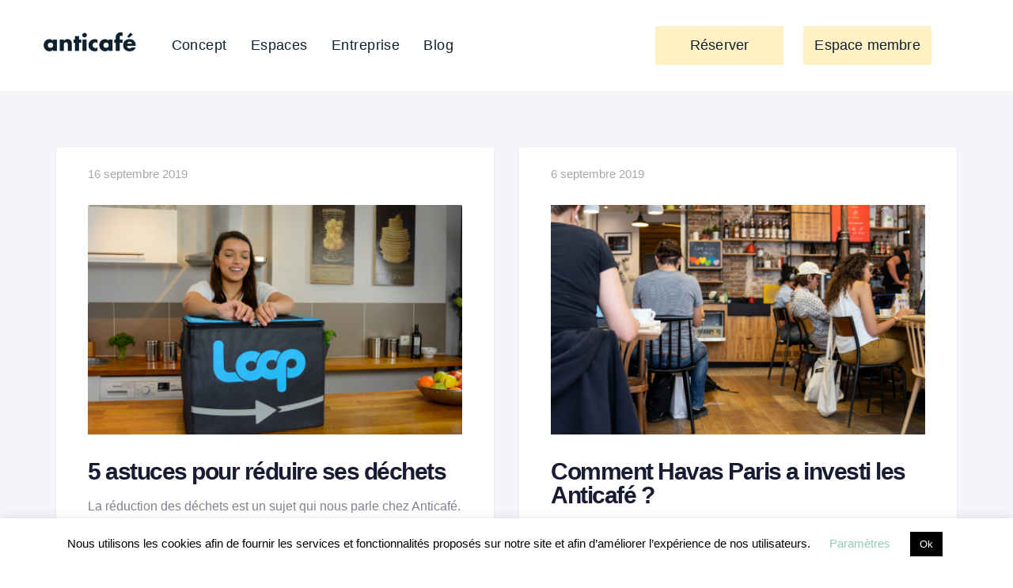

--- FILE ---
content_type: text/html; charset=UTF-8
request_url: https://www.anticafe.eu/blog/page/3/
body_size: 20169
content:
<!DOCTYPE html>
<html lang="fr-FR">
<head >
<meta charset="UTF-8">
<meta name="viewport" content="width=device-width, initial-scale=1.0"/>
<meta http-equiv="X-UA-Compatible" content="IE=edge">
<link rel="profile" href="https://gmpg.org/xfn/11">
<meta name="mobile-web-app-capable" content="yes">
<meta name="apple-mobile-web-app-capable" content="yes">
<meta name="apple-mobile-web-app-title" content="Anticafé Coworking Café - Coworking Café pour (télé)travailler, à Lyon, Bordeaux et Strasbourg.">
<link rel="pingback" href="https://www.anticafe.eu/xmlrpc.php"/>
<title>Le blog Anticafé et du coworking en 2020 &#8211; Page 3 &#8211; Anticafé Coworking Café</title>
<meta name='robots' content='max-image-preview:large'/>
<link rel='dns-prefetch' href='//www.google.com'/>
<link rel='dns-prefetch' href='//fonts.googleapis.com'/>
<link rel="alternate" type="application/rss+xml" title="Anticafé Coworking Café &raquo; Flux" href="https://www.anticafe.eu/feed/"/>
<link rel="alternate" type="application/rss+xml" title="Anticafé Coworking Café &raquo; Flux des commentaires" href="https://www.anticafe.eu/comments/feed/"/>
<link rel="stylesheet" type="text/css" href="//www.anticafe.eu/wp-content/cache/wpfc-minified/egl9yu8h/83vho.css" media="all"/>
<style id='wp-emoji-styles-inline-css'>img.wp-smiley, img.emoji{display:inline !important;border:none !important;box-shadow:none !important;height:1em !important;width:1em !important;margin:0 0.07em !important;vertical-align:-0.1em !important;background:none !important;padding:0 !important;}</style>
<link rel="stylesheet" type="text/css" href="//www.anticafe.eu/wp-content/cache/wpfc-minified/7irf9vhp/83vho.css" media="all"/>
<style id='wp-block-library-theme-inline-css'>.wp-block-audio :where(figcaption){color:#555;font-size:13px;text-align:center}.is-dark-theme .wp-block-audio :where(figcaption){color:#ffffffa6}.wp-block-audio{margin:0 0 1em}.wp-block-code{border:1px solid #ccc;border-radius:4px;font-family:Menlo,Consolas,monaco,monospace;padding:.8em 1em}.wp-block-embed :where(figcaption){color:#555;font-size:13px;text-align:center}.is-dark-theme .wp-block-embed :where(figcaption){color:#ffffffa6}.wp-block-embed{margin:0 0 1em}.blocks-gallery-caption{color:#555;font-size:13px;text-align:center}.is-dark-theme .blocks-gallery-caption{color:#ffffffa6}:root :where(.wp-block-image figcaption){color:#555;font-size:13px;text-align:center}.is-dark-theme :root :where(.wp-block-image figcaption){color:#ffffffa6}.wp-block-image{margin:0 0 1em}.wp-block-pullquote{border-bottom:4px solid;border-top:4px solid;color:currentColor;margin-bottom:1.75em}.wp-block-pullquote cite,.wp-block-pullquote footer,.wp-block-pullquote__citation{color:currentColor;font-size:.8125em;font-style:normal;text-transform:uppercase}.wp-block-quote{border-left:.25em solid;margin:0 0 1.75em;padding-left:1em}.wp-block-quote cite,.wp-block-quote footer{color:currentColor;font-size:.8125em;font-style:normal;position:relative}.wp-block-quote.has-text-align-right{border-left:none;border-right:.25em solid;padding-left:0;padding-right:1em}.wp-block-quote.has-text-align-center{border:none;padding-left:0}.wp-block-quote.is-large,.wp-block-quote.is-style-large,.wp-block-quote.is-style-plain{border:none}.wp-block-search .wp-block-search__label{font-weight:700}.wp-block-search__button{border:1px solid #ccc;padding:.375em .625em}:where(.wp-block-group.has-background){padding:1.25em 2.375em}.wp-block-separator.has-css-opacity{opacity:.4}.wp-block-separator{border:none;border-bottom:2px solid;margin-left:auto;margin-right:auto}.wp-block-separator.has-alpha-channel-opacity{opacity:1}.wp-block-separator:not(.is-style-wide):not(.is-style-dots){width:100px}.wp-block-separator.has-background:not(.is-style-dots){border-bottom:none;height:1px}.wp-block-separator.has-background:not(.is-style-wide):not(.is-style-dots){height:2px}.wp-block-table{margin:0 0 1em}.wp-block-table td,.wp-block-table th{word-break:normal}.wp-block-table :where(figcaption){color:#555;font-size:13px;text-align:center}.is-dark-theme .wp-block-table :where(figcaption){color:#ffffffa6}.wp-block-video :where(figcaption){color:#555;font-size:13px;text-align:center}.is-dark-theme .wp-block-video :where(figcaption){color:#ffffffa6}.wp-block-video{margin:0 0 1em}:root :where(.wp-block-template-part.has-background){margin-bottom:0;margin-top:0;padding:1.25em 2.375em}</style>
<style id='classic-theme-styles-inline-css'>.wp-block-button__link{color:#fff;background-color:#32373c;border-radius:9999px;box-shadow:none;text-decoration:none;padding:calc(.667em + 2px) calc(1.333em + 2px);font-size:1.125em}.wp-block-file__button{background:#32373c;color:#fff;text-decoration:none}</style>
<style id='global-styles-inline-css'>:root{--wp--preset--aspect-ratio--square:1;--wp--preset--aspect-ratio--4-3:4/3;--wp--preset--aspect-ratio--3-4:3/4;--wp--preset--aspect-ratio--3-2:3/2;--wp--preset--aspect-ratio--2-3:2/3;--wp--preset--aspect-ratio--16-9:16/9;--wp--preset--aspect-ratio--9-16:9/16;--wp--preset--color--black:#000000;--wp--preset--color--cyan-bluish-gray:#abb8c3;--wp--preset--color--white:#ffffff;--wp--preset--color--pale-pink:#f78da7;--wp--preset--color--vivid-red:#cf2e2e;--wp--preset--color--luminous-vivid-orange:#ff6900;--wp--preset--color--luminous-vivid-amber:#fcb900;--wp--preset--color--light-green-cyan:#7bdcb5;--wp--preset--color--vivid-green-cyan:#00d084;--wp--preset--color--pale-cyan-blue:#8ed1fc;--wp--preset--color--vivid-cyan-blue:#0693e3;--wp--preset--color--vivid-purple:#9b51e0;--wp--preset--gradient--vivid-cyan-blue-to-vivid-purple:linear-gradient(135deg,rgba(6,147,227,1) 0%,rgb(155,81,224) 100%);--wp--preset--gradient--light-green-cyan-to-vivid-green-cyan:linear-gradient(135deg,rgb(122,220,180) 0%,rgb(0,208,130) 100%);--wp--preset--gradient--luminous-vivid-amber-to-luminous-vivid-orange:linear-gradient(135deg,rgba(252,185,0,1) 0%,rgba(255,105,0,1) 100%);--wp--preset--gradient--luminous-vivid-orange-to-vivid-red:linear-gradient(135deg,rgba(255,105,0,1) 0%,rgb(207,46,46) 100%);--wp--preset--gradient--very-light-gray-to-cyan-bluish-gray:linear-gradient(135deg,rgb(238,238,238) 0%,rgb(169,184,195) 100%);--wp--preset--gradient--cool-to-warm-spectrum:linear-gradient(135deg,rgb(74,234,220) 0%,rgb(151,120,209) 20%,rgb(207,42,186) 40%,rgb(238,44,130) 60%,rgb(251,105,98) 80%,rgb(254,248,76) 100%);--wp--preset--gradient--blush-light-purple:linear-gradient(135deg,rgb(255,206,236) 0%,rgb(152,150,240) 100%);--wp--preset--gradient--blush-bordeaux:linear-gradient(135deg,rgb(254,205,165) 0%,rgb(254,45,45) 50%,rgb(107,0,62) 100%);--wp--preset--gradient--luminous-dusk:linear-gradient(135deg,rgb(255,203,112) 0%,rgb(199,81,192) 50%,rgb(65,88,208) 100%);--wp--preset--gradient--pale-ocean:linear-gradient(135deg,rgb(255,245,203) 0%,rgb(182,227,212) 50%,rgb(51,167,181) 100%);--wp--preset--gradient--electric-grass:linear-gradient(135deg,rgb(202,248,128) 0%,rgb(113,206,126) 100%);--wp--preset--gradient--midnight:linear-gradient(135deg,rgb(2,3,129) 0%,rgb(40,116,252) 100%);--wp--preset--font-size--small:13px;--wp--preset--font-size--medium:20px;--wp--preset--font-size--large:36px;--wp--preset--font-size--x-large:42px;--wp--preset--spacing--20:0.44rem;--wp--preset--spacing--30:0.67rem;--wp--preset--spacing--40:1rem;--wp--preset--spacing--50:1.5rem;--wp--preset--spacing--60:2.25rem;--wp--preset--spacing--70:3.38rem;--wp--preset--spacing--80:5.06rem;--wp--preset--shadow--natural:6px 6px 9px rgba(0, 0, 0, 0.2);--wp--preset--shadow--deep:12px 12px 50px rgba(0, 0, 0, 0.4);--wp--preset--shadow--sharp:6px 6px 0px rgba(0, 0, 0, 0.2);--wp--preset--shadow--outlined:6px 6px 0px -3px rgba(255, 255, 255, 1), 6px 6px rgba(0, 0, 0, 1);--wp--preset--shadow--crisp:6px 6px 0px rgba(0, 0, 0, 1);}:where(.is-layout-flex){gap:0.5em;}:where(.is-layout-grid){gap:0.5em;}body .is-layout-flex{display:flex;}.is-layout-flex{flex-wrap:wrap;align-items:center;}.is-layout-flex > :is(*, div){margin:0;}body .is-layout-grid{display:grid;}.is-layout-grid > :is(*, div){margin:0;}:where(.wp-block-columns.is-layout-flex){gap:2em;}:where(.wp-block-columns.is-layout-grid){gap:2em;}:where(.wp-block-post-template.is-layout-flex){gap:1.25em;}:where(.wp-block-post-template.is-layout-grid){gap:1.25em;}.has-black-color{color:var(--wp--preset--color--black) !important;}.has-cyan-bluish-gray-color{color:var(--wp--preset--color--cyan-bluish-gray) !important;}.has-white-color{color:var(--wp--preset--color--white) !important;}.has-pale-pink-color{color:var(--wp--preset--color--pale-pink) !important;}.has-vivid-red-color{color:var(--wp--preset--color--vivid-red) !important;}.has-luminous-vivid-orange-color{color:var(--wp--preset--color--luminous-vivid-orange) !important;}.has-luminous-vivid-amber-color{color:var(--wp--preset--color--luminous-vivid-amber) !important;}.has-light-green-cyan-color{color:var(--wp--preset--color--light-green-cyan) !important;}.has-vivid-green-cyan-color{color:var(--wp--preset--color--vivid-green-cyan) !important;}.has-pale-cyan-blue-color{color:var(--wp--preset--color--pale-cyan-blue) !important;}.has-vivid-cyan-blue-color{color:var(--wp--preset--color--vivid-cyan-blue) !important;}.has-vivid-purple-color{color:var(--wp--preset--color--vivid-purple) !important;}.has-black-background-color{background-color:var(--wp--preset--color--black) !important;}.has-cyan-bluish-gray-background-color{background-color:var(--wp--preset--color--cyan-bluish-gray) !important;}.has-white-background-color{background-color:var(--wp--preset--color--white) !important;}.has-pale-pink-background-color{background-color:var(--wp--preset--color--pale-pink) !important;}.has-vivid-red-background-color{background-color:var(--wp--preset--color--vivid-red) !important;}.has-luminous-vivid-orange-background-color{background-color:var(--wp--preset--color--luminous-vivid-orange) !important;}.has-luminous-vivid-amber-background-color{background-color:var(--wp--preset--color--luminous-vivid-amber) !important;}.has-light-green-cyan-background-color{background-color:var(--wp--preset--color--light-green-cyan) !important;}.has-vivid-green-cyan-background-color{background-color:var(--wp--preset--color--vivid-green-cyan) !important;}.has-pale-cyan-blue-background-color{background-color:var(--wp--preset--color--pale-cyan-blue) !important;}.has-vivid-cyan-blue-background-color{background-color:var(--wp--preset--color--vivid-cyan-blue) !important;}.has-vivid-purple-background-color{background-color:var(--wp--preset--color--vivid-purple) !important;}.has-black-border-color{border-color:var(--wp--preset--color--black) !important;}.has-cyan-bluish-gray-border-color{border-color:var(--wp--preset--color--cyan-bluish-gray) !important;}.has-white-border-color{border-color:var(--wp--preset--color--white) !important;}.has-pale-pink-border-color{border-color:var(--wp--preset--color--pale-pink) !important;}.has-vivid-red-border-color{border-color:var(--wp--preset--color--vivid-red) !important;}.has-luminous-vivid-orange-border-color{border-color:var(--wp--preset--color--luminous-vivid-orange) !important;}.has-luminous-vivid-amber-border-color{border-color:var(--wp--preset--color--luminous-vivid-amber) !important;}.has-light-green-cyan-border-color{border-color:var(--wp--preset--color--light-green-cyan) !important;}.has-vivid-green-cyan-border-color{border-color:var(--wp--preset--color--vivid-green-cyan) !important;}.has-pale-cyan-blue-border-color{border-color:var(--wp--preset--color--pale-cyan-blue) !important;}.has-vivid-cyan-blue-border-color{border-color:var(--wp--preset--color--vivid-cyan-blue) !important;}.has-vivid-purple-border-color{border-color:var(--wp--preset--color--vivid-purple) !important;}.has-vivid-cyan-blue-to-vivid-purple-gradient-background{background:var(--wp--preset--gradient--vivid-cyan-blue-to-vivid-purple) !important;}.has-light-green-cyan-to-vivid-green-cyan-gradient-background{background:var(--wp--preset--gradient--light-green-cyan-to-vivid-green-cyan) !important;}.has-luminous-vivid-amber-to-luminous-vivid-orange-gradient-background{background:var(--wp--preset--gradient--luminous-vivid-amber-to-luminous-vivid-orange) !important;}.has-luminous-vivid-orange-to-vivid-red-gradient-background{background:var(--wp--preset--gradient--luminous-vivid-orange-to-vivid-red) !important;}.has-very-light-gray-to-cyan-bluish-gray-gradient-background{background:var(--wp--preset--gradient--very-light-gray-to-cyan-bluish-gray) !important;}.has-cool-to-warm-spectrum-gradient-background{background:var(--wp--preset--gradient--cool-to-warm-spectrum) !important;}.has-blush-light-purple-gradient-background{background:var(--wp--preset--gradient--blush-light-purple) !important;}.has-blush-bordeaux-gradient-background{background:var(--wp--preset--gradient--blush-bordeaux) !important;}.has-luminous-dusk-gradient-background{background:var(--wp--preset--gradient--luminous-dusk) !important;}.has-pale-ocean-gradient-background{background:var(--wp--preset--gradient--pale-ocean) !important;}.has-electric-grass-gradient-background{background:var(--wp--preset--gradient--electric-grass) !important;}.has-midnight-gradient-background{background:var(--wp--preset--gradient--midnight) !important;}.has-small-font-size{font-size:var(--wp--preset--font-size--small) !important;}.has-medium-font-size{font-size:var(--wp--preset--font-size--medium) !important;}.has-large-font-size{font-size:var(--wp--preset--font-size--large) !important;}.has-x-large-font-size{font-size:var(--wp--preset--font-size--x-large) !important;}:where(.wp-block-post-template.is-layout-flex){gap:1.25em;}:where(.wp-block-post-template.is-layout-grid){gap:1.25em;}:where(.wp-block-columns.is-layout-flex){gap:2em;}:where(.wp-block-columns.is-layout-grid){gap:2em;}:root :where(.wp-block-pullquote){font-size:1.5em;line-height:1.6;}</style>
<link rel="stylesheet" type="text/css" href="//www.anticafe.eu/wp-content/cache/wpfc-minified/2ngw4sji/83vho.css" media="all"/>
<link rel="stylesheet" type="text/css" href="//www.anticafe.eu/wp-content/cache/wpfc-minified/zcd22rx/83vho.css" media="screen"/>
<link rel="stylesheet" type="text/css" href="//www.anticafe.eu/wp-content/cache/wpfc-minified/8ijhyxow/83vjd.css" media="all"/>
<!--[if lt IE 9]><link rel='stylesheet' id='vc_lte_ie9-css' href='https://www.anticafe.eu/wp-content/plugins/js_composer/assets/css/vc_lte_ie9.min.css?ver=6.0.5' type='text/css' media='screen'/><![endif]-->
<link rel="stylesheet" type="text/css" href="//www.anticafe.eu/wp-content/cache/wpfc-minified/f3eiz63o/87i21.css" media="all"/>
<link rel="https://api.w.org/" href="https://www.anticafe.eu/wp-json/"/><link rel="EditURI" type="application/rsd+xml" title="RSD" href="https://www.anticafe.eu/xmlrpc.php?rsd"/>
<meta name="generator" content="WordPress 6.6.4"/>
<meta name="generator" content="WPML ver:4.3.6 stt:1,4;"/>
<style id="mystickymenu">#mysticky-nav{width:100%;position:static;}#mysticky-nav.wrapfixed{position:fixed;left:0px;margin-top:0px;z-index:1;-webkit-transition:0.3s;-moz-transition:0.3s;-o-transition:0.3s;transition:0.3s;-ms-filter:"progid:DXImageTransform.Microsoft.Alpha(Opacity=90)";filter:alpha(opacity=90);opacity:0.9;background-color:#f7f5e7;}#mysticky-nav.wrapfixed .myfixed{background-color:#f7f5e7;position:relative;top:auto;left:auto;right:auto;}#mysticky-nav .myfixed{margin:0 auto;float:none;border:0px;background:none;max-width:100%;}
.mysticky-welcomebar-fixed{font-family:Futura, sans-serif !important;z-index:1 !important}</style>			<style></style>
<script data-cfasync="false" data-pagespeed-no-defer>(function(w,d,s,l,i){w[l]=w[l]||[];w[l].push({'gtm.start':
new Date().getTime(),event:'gtm.js'});var f=d.getElementsByTagName(s)[0],
j=d.createElement(s),dl=l!='dataLayer'?'&l='+l:'';j.async=true;j.src=
'//www.googletagmanager.com/gtm.js?id='+i+dl;f.parentNode.insertBefore(j,f);
})(window,document,'script','dataLayer','GTM-5KLCDD3');</script>
<link rel="shortcut icon" href="https://www.anticafe.eu/wp-content/uploads/2019/11/FAVICON_SITEWEB.png"/>
<meta name="generator" content="Elementor 3.25.0-dev2; features: e_optimized_css_loading, e_font_icon_svg, additional_custom_breakpoints, e_optimized_control_loading, e_element_cache; settings: css_print_method-external, google_font-enabled, font_display-auto">
<noscript>
<img height="1" width="1" style="display:none" alt="fbpx" src="https://www.facebook.com/tr?id=369905764410115&ev=PageView&noscript=1"/>
</noscript>
<style>.e-con.e-parent:nth-of-type(n+4):not(.e-lazyloaded):not(.e-no-lazyload),
.e-con.e-parent:nth-of-type(n+4):not(.e-lazyloaded):not(.e-no-lazyload) *{background-image:none !important;}
@media screen and (max-height: 1024px) {
.e-con.e-parent:nth-of-type(n+3):not(.e-lazyloaded):not(.e-no-lazyload),
.e-con.e-parent:nth-of-type(n+3):not(.e-lazyloaded):not(.e-no-lazyload) *{background-image:none !important;}
}
@media screen and (max-height: 640px) {
.e-con.e-parent:nth-of-type(n+2):not(.e-lazyloaded):not(.e-no-lazyload),
.e-con.e-parent:nth-of-type(n+2):not(.e-lazyloaded):not(.e-no-lazyload) *{background-image:none !important;}
}</style>
<meta name="generator" content="Powered by WPBakery Page Builder - drag and drop page builder for WordPress."/>
<link rel="icon" href="https://www.anticafe.eu/wp-content/uploads/2019/11/cropped-FAVICON_SITEWEB-32x32.png" sizes="32x32"/>
<link rel="icon" href="https://www.anticafe.eu/wp-content/uploads/2019/11/cropped-FAVICON_SITEWEB-192x192.png" sizes="192x192"/>
<link rel="apple-touch-icon" href="https://www.anticafe.eu/wp-content/uploads/2019/11/cropped-FAVICON_SITEWEB-180x180.png"/>
<meta name="msapplication-TileImage" content="https://www.anticafe.eu/wp-content/uploads/2019/11/cropped-FAVICON_SITEWEB-270x270.png"/>
<noscript><img height="1" width="1" style="display:none" src="https://www.facebook.com/tr?id=156643741784940&ev=PageView&noscript=1"/></noscript>
<script async src="https://www.googletagmanager.com/gtag/js?id=UA-39852900-1"></script>
<script>window.dataLayer=window.dataLayer||[];
function gtag(){dataLayer.push(arguments);}
gtag('js', new Date());
gtag('config', 'UA-39852900-1');</script><noscript><style>.wpb_animate_when_almost_visible{opacity:1;}</style></noscript><style data-type="vc_custom-css">img.logo-sticky{padding-bottom:10px}
.is-stuck{top:0 !important;}
@media screen and (min-width:1201px){
.btn-login{width:9em !important;justify-content:center !important;border:1px solid #707070 !important;}
.btn-booking{width:9em !important;justify-content:center !important;}
.is-stuck{top:0 !important;}
}
@media screen and (min-width: 800px) and (max-width: 1200px) {
.navbar-collapse{padding-right:5px !important;}
#primary-nav li{width:5em !important;}
.btn-login{min-width:80px !important;padding:0 !important;justify-content:center !important;border:1px solid #707070 !important;}
.btn-booking{min-width:100px !important;justify-content:center !important;}
.btn-xsm > span{padding:0.5em 0 !important;}
.navbar-brand{margin-right:0 !important;}
.vc_custom_1575539103515{padding-left:0 !important;padding-right:0 !important;}
.vc_custom_1585313456009{padding:0 !important;}
.main-nav li a{padding:10px 0 !important;}
}</style><style data-type="vc_shortcodes-custom-css">.vc_custom_1718970956862{padding-top:20px !important;padding-bottom:20px !important;background-color:#ffffff !important;}.vc_custom_1600680079871{padding-right:0.75em !important;padding-left:0.75em !important;}.vc_custom_1649088497289{padding-right:0.75em !important;padding-left:0.75em !important;}</style><style data-type="vc_custom-css">.ld-sf .ld_sf_paragraph{padding-right:10px;}
.ld-sf .ld_sf_text{padding:0 20px;}
.ld-sf .ld_sf_submit{padding:0 19px;}</style>
<script data-wpfc-render="false">var Wpfcll={s:[],osl:0,scroll:false,i:function(){Wpfcll.ss();window.addEventListener('load',function(){window.addEventListener("DOMSubtreeModified",function(e){Wpfcll.osl=Wpfcll.s.length;Wpfcll.ss();if(Wpfcll.s.length > Wpfcll.osl){Wpfcll.ls(false);}},false);Wpfcll.ls(true);});window.addEventListener('scroll',function(){Wpfcll.scroll=true;Wpfcll.ls(false);});window.addEventListener('resize',function(){Wpfcll.scroll=true;Wpfcll.ls(false);});window.addEventListener('click',function(){Wpfcll.scroll=true;Wpfcll.ls(false);});},c:function(e,pageload){var w=document.documentElement.clientHeight || body.clientHeight;var n=0;if(pageload){n=0;}else{n=(w > 800) ? 800:200;n=Wpfcll.scroll ? 800:n;}var er=e.getBoundingClientRect();var t=0;var p=e.parentNode ? e.parentNode:false;if(typeof p.getBoundingClientRect=="undefined"){var pr=false;}else{var pr=p.getBoundingClientRect();}if(er.x==0 && er.y==0){for(var i=0;i < 10;i++){if(p){if(pr.x==0 && pr.y==0){if(p.parentNode){p=p.parentNode;}if(typeof p.getBoundingClientRect=="undefined"){pr=false;}else{pr=p.getBoundingClientRect();}}else{t=pr.top;break;}}};}else{t=er.top;}if(w - t+n > 0){return true;}return false;},r:function(e,pageload){var s=this;var oc,ot;try{oc=e.getAttribute("data-wpfc-original-src");ot=e.getAttribute("data-wpfc-original-srcset");originalsizes=e.getAttribute("data-wpfc-original-sizes");if(s.c(e,pageload)){if(oc || ot){if(e.tagName=="DIV" || e.tagName=="A" || e.tagName=="SPAN"){e.style.backgroundImage="url("+oc+")";e.removeAttribute("data-wpfc-original-src");e.removeAttribute("data-wpfc-original-srcset");e.removeAttribute("onload");}else{if(oc){e.setAttribute('src',oc);}if(ot){e.setAttribute('srcset',ot);}if(originalsizes){e.setAttribute('sizes',originalsizes);}if(e.getAttribute("alt") && e.getAttribute("alt")=="blank"){e.removeAttribute("alt");}e.removeAttribute("data-wpfc-original-src");e.removeAttribute("data-wpfc-original-srcset");e.removeAttribute("data-wpfc-original-sizes");e.removeAttribute("onload");if(e.tagName=="IFRAME"){var y="https://www.youtube.com/embed/";if(navigator.userAgent.match(/\sEdge?\/\d/i)){e.setAttribute('src',e.getAttribute("src").replace(/.+\/templates\/youtube\.html\#/,y));}e.onload=function(){if(typeof window.jQuery !="undefined"){if(jQuery.fn.fitVids){jQuery(e).parent().fitVids({customSelector:"iframe[src]"});}}var s=e.getAttribute("src").match(/templates\/youtube\.html\#(.+)/);if(s){try{var i=e.contentDocument || e.contentWindow;if(i.location.href=="about:blank"){e.setAttribute('src',y+s[1]);}}catch(err){e.setAttribute('src',y+s[1]);}}}}}}else{if(e.tagName=="NOSCRIPT"){if(jQuery(e).attr("data-type")=="wpfc"){e.removeAttribute("data-type");jQuery(e).after(jQuery(e).text());}}}}}catch(error){console.log(error);console.log("==>",e);}},ss:function(){var i=Array.prototype.slice.call(document.getElementsByTagName("img"));var f=Array.prototype.slice.call(document.getElementsByTagName("iframe"));var d=Array.prototype.slice.call(document.getElementsByTagName("div"));var a=Array.prototype.slice.call(document.getElementsByTagName("a"));var s=Array.prototype.slice.call(document.getElementsByTagName("span"));var n=Array.prototype.slice.call(document.getElementsByTagName("noscript"));this.s=i.concat(f).concat(d).concat(a).concat(s).concat(n);},ls:function(pageload){var s=this;[].forEach.call(s.s,function(e,index){s.r(e,pageload);});}};document.addEventListener('DOMContentLoaded',function(){wpfci();});function wpfci(){Wpfcll.i();}</script>
</head>
<body class="blog paged wp-embed-responsive paged-3 site-wide-layout ave elementor-beta wpb-js-composer js-comp-ver-6.0.5 vc_responsive elementor-default elementor-kit-14174" dir="ltr" itemscope="itemscope" itemtype="http://schema.org/Blog" data-mobile-nav-style="modern" data-mobile-nav-scheme="dark" data-mobile-nav-trigger-alignment="right" data-mobile-header-scheme="gray" data-mobile-secondary-bar="false" data-mobile-logo-alignment="default" data-overlay-onmobile="true">
<div><span class="screen-reader-text">Skip links</span><ul class="liquid-skip-link screen-reader-text"><li><a href="#primary" class="screen-reader-shortcut"> Skip to primary navigation</a></li><li><a href="#content" class="screen-reader-shortcut"> Skip to content</a></li></ul></div><div id="wrap">
<div class="titlebar titlebar-default scheme-light" data-parallax="true" data-parallax-options='{"parallaxBG": true }'>
<header class="header site-header main-header main-header-overlay" data-sticky-header="true" id="header" itemscope="itemscope" itemtype="http://schema.org/WPHeader">
<div class="secondarybar-wrap">	<div class="container secondarybar-container">		<div class="secondarybar">			<div class="row secondarybar-row align-items-center"><div class="col"></div><div class="col"></div><div class="col"></div></div></div></div></div><div class="mainbar-wrap vc_custom_1718970956862"><span class="megamenu-hover-bg"></span>	<div class="container mainbar-container">		<div class="mainbar">			<div class="row mainbar-row align-items-lg-stretch"><div class="col">
<div id="ld_header_image_692f37537b748" class="navbar-header ld_header_image_692f37537b748"> <a class="navbar-brand" href="https://www.anticafe.eu/" rel="home"><span class="navbar-brand-inner"><img class="logo-light" src="https://www.anticafe.eu/wp-content/uploads/2019/10/Logo_2019-web90.png" alt="Anticafé Coworking Café" srcset="https://www.anticafe.eu/wp-content/uploads/2019/10/Logo_2019-web90.png 2x"/> <img onload="Wpfcll.r(this,true);" src="https://www.anticafe.eu/wp-content/plugins/wp-fastest-cache-premium/pro/images/blank.gif" class="logo-dark" data-wpfc-original-src="https://www.anticafe.eu/wp-content/uploads/2019/11/Logo_2019-1.png" alt="Anticafé Coworking Café" data-wpfc-original-srcset="https://www.anticafe.eu/wp-content/uploads/2019/11/Logo_2019-2.png 2x"/> <span class="navbar-brand-hover"><img onload="Wpfcll.r(this,true);" src="https://www.anticafe.eu/wp-content/plugins/wp-fastest-cache-premium/pro/images/blank.gif" class="logo-default" data-wpfc-original-src="https://www.anticafe.eu/wp-content/uploads/2019/11/Logo_2019-1.png" alt="Anticafé Coworking Café" data-wpfc-original-srcset="https://www.anticafe.eu/wp-content/uploads/2019/11/Logo_2019-1.png 2x"/></span> <img onload="Wpfcll.r(this,true);" src="https://www.anticafe.eu/wp-content/plugins/wp-fastest-cache-premium/pro/images/blank.gif" class="logo-sticky" data-wpfc-original-src="https://www.anticafe.eu/wp-content/uploads/2019/11/Logo_2019-1.png" alt="Anticafé Coworking Café" data-wpfc-original-srcset="https://www.anticafe.eu/wp-content/uploads/2019/11/Logo_2019-1.png 2x"/> <img onload="Wpfcll.r(this,true);" src="https://www.anticafe.eu/wp-content/plugins/wp-fastest-cache-premium/pro/images/blank.gif" class="mobile-logo-default" data-wpfc-original-src="https://www.anticafe.eu/wp-content/uploads/2019/11/Logo_2019-1.png" alt="Anticafé Coworking Café" data-wpfc-original-srcset="https://www.anticafe.eu/wp-content/uploads/2019/11/Logo_2019-1.png 2x"/><img onload="Wpfcll.r(this,true);" src="https://www.anticafe.eu/wp-content/plugins/wp-fastest-cache-premium/pro/images/blank.gif" class="logo-default" data-wpfc-original-src="https://www.anticafe.eu/wp-content/uploads/2019/11/Logo_2019-1.png" alt="Anticafé Coworking Café" data-wpfc-original-srcset="https://www.anticafe.eu/wp-content/uploads/2019/11/Logo_2019-1.png 2x"/></span></a> <button type="button" class="navbar-toggle collapsed nav-trigger style-mobile" data-toggle="collapse" data-target="#main-header-collapse" aria-expanded="false" data-changeclassnames='{ "html": "mobile-nav-activated overflow-hidden" }'> <span class="sr-only">Toggle navigation</span> <span class="bars"> <span class="bar"></span> <span class="bar"></span> <span class="bar"></span> </span> </button></div><div class="collapse navbar-collapse ld_header_collapsed_692f37537bb25" id="main-header-collapse">
<p><style>.ld_header_menu_692f37537bc60.main-nav > li > a{font-size:18px;font-weight:500;letter-spacing:0.025em;color:rgb(15, 33, 47);}.ld_header_menu_692f37537bc60.main-nav > li > a:hover{color:rgb(147, 202, 190);}</style><ul id="primary-nav" class="main-nav ld_header_menu_692f37537bc60 main-nav-hover-default nav align-items-lg-stretch justify-content-lg-center" data-submenu-options='{"toggleType":"fade","handler":"mouse-in-out"}' data-localscroll="true"><li id="menu-item-14584" class="menu-item menu-item-type-post_type menu-item-object-page menu-item-14584"><a href="https://www.anticafe.eu/concept"><span class="link-icon"></span><span class="link-txt"><span class="link-ext"></span><span class="txt">Concept<span class="submenu-expander"> <i class="fa fa-angle-down"></i> </span></span></span></a></li>
<li id="menu-item-13454" class="menu-item menu-item-type-custom menu-item-object-custom menu-item-home menu-item-has-children menu-item-13454"><a href="https://www.anticafe.eu/"><span class="link-icon"></span><span class="link-txt"><span class="link-ext"></span><span class="txt">Espaces<span class="submenu-expander"> <i class="fa fa-angle-down"></i> </span></span></span></a>
<ul class="nav-item-children">
<li id="menu-item-8444" class="menu-item menu-item-type-custom menu-item-object-custom menu-item-8444"><a href="https://www.anticafe.eu/bordeaux/"><span class="link-icon"></span><span class="link-txt"><span class="link-ext"></span><span class="txt">Bordeaux<span class="submenu-expander"> <i class="fa fa-angle-down"></i> </span></span></span></a></li>
<li id="menu-item-8443" class="menu-item menu-item-type-custom menu-item-object-custom menu-item-8443"><a href="https://www.anticafe.eu/lyon/"><span class="link-icon"></span><span class="link-txt"><span class="link-ext"></span><span class="txt">Lyon<span class="submenu-expander"> <i class="fa fa-angle-down"></i> </span></span></span></a></li>
<li id="menu-item-8446" class="menu-item menu-item-type-custom menu-item-object-custom menu-item-8446"><a href="https://www.anticafe.eu/strasbourg/"><span class="link-icon"></span><span class="link-txt"><span class="link-ext"></span><span class="txt">Strasbourg<span class="submenu-expander"> <i class="fa fa-angle-down"></i> </span></span></span></a></li>
</ul>
</li>
<li id="menu-item-8094" class="menu-item menu-item-type-custom menu-item-object-custom menu-item-has-children menu-item-8094"><a href="#"><span class="link-icon"></span><span class="link-txt"><span class="link-ext"></span><span class="txt">Entreprise<span class="submenu-expander"> <i class="fa fa-angle-down"></i> </span></span></span></a>
<ul class="nav-item-children">
<li id="menu-item-14411" class="menu-item menu-item-type-post_type menu-item-object-page menu-item-14411"><a href="https://www.anticafe.eu/evenementiel/"><span class="link-icon"></span><span class="link-txt"><span class="link-ext"></span><span class="txt">Offre événementielle<span class="submenu-expander"> <i class="fa fa-angle-down"></i> </span></span></span></a></li>
<li id="menu-item-14377" class="menu-item menu-item-type-post_type menu-item-object-page menu-item-14377"><a href="https://www.anticafe.eu/cartes-prepayees/"><span class="link-icon"></span><span class="link-txt"><span class="link-ext"></span><span class="txt">Cartes prépayées<span class="submenu-expander"> <i class="fa fa-angle-down"></i> </span></span></span></a></li>
</ul>
</li>
<li id="menu-item-12838" class="menu-item menu-item-type-post_type menu-item-object-page current-menu-item page_item page-item-3510 current_page_item current_page_parent menu-item-12838"><a href="https://www.anticafe.eu/blog/" aria-current="page"><span class="link-icon"></span><span class="link-txt"><span class="link-ext"></span><span class="txt">Blog<span class="submenu-expander"> <i class="fa fa-angle-down"></i> </span></span></span></a></li>
</ul><style>.ld_header_spacing_692f37537ebfc{height:7px;}</style><div class="header-module">
<div id="ld_header_spacing_692f37537ebfc" class="header-spacing ld-header-spacing ld_header_spacing_692f37537ebfc"></div></div></p></div></div><div class="col"><style>.ld_header_spacing_692f37537ecac{height:14px;}</style><div class="header-module">
<div id="ld_header_spacing_692f37537ecac" class="header-spacing ld-header-spacing ld_header_spacing_692f37537ecac"></div></div><style>.ld_header_spacing_692f37537ecf7{height:14px;}</style><div class="header-module">
<div id="ld_header_spacing_692f37537ecf7" class="header-spacing ld-header-spacing ld_header_spacing_692f37537ecf7"></div></div></div><div class="col"><style>.ld_header_spacing_692f37537ed5f{height:7px;}</style><div class="header-module">
<div id="ld_header_spacing_692f37537ed5f" class="header-spacing ld-header-spacing ld_header_spacing_692f37537ed5f"></div></div><style>.is-stuck .ld_header_button_692f37537ee2c{color:rgb(15, 33, 47);border-color:rgb(255, 241, 195);}.is-stuck .ld_header_button_692f37537ee2c.btn-solid{background-color:rgb(255, 241, 195);}.is-stuck .ld_header_button_692f37537ee2c:hover{border-color:rgb(147, 202, 190);}.is-stuck .ld_header_button_692f37537ee2c:hover, .is-stuck .ld_header_button_692f37537ee2c.btn-solid:hover{background-color:rgb(147, 202, 190);}</style><div class="header-module">
<style>.btn-booking.btn-icon-solid .btn-icon{background:rgb(255, 241, 195);}.btn-booking.btn-icon-circle.btn-icon-ripple .btn-icon:before{border-color:rgb(255, 241, 195);}.btn-booking.btn-icon-solid:hover .btn-icon{background:rgb(147, 202, 190);}.btn-booking{background-color:rgb(255, 241, 195);border-color:rgb(255, 241, 195);color:rgb(15, 33, 47);font-size:18px !important;font-weight:500 !important;letter-spacing:0.01em !important;}.btn-booking:hover{background-color:rgb(147, 202, 190);border-color:rgb(147, 202, 190);color:rgb(15, 33, 47);}.btn-booking .btn-gradient-bg-hover{background:-webkit-linear-gradient(to right, rgb(147, 202, 190) 0%, rgb(147, 202, 190) 100%);background:linear-gradient(to right, rgb(147, 202, 190) 0%, rgb(147, 202, 190) 100%);}.btn-booking .btn-gradient-border defs stop:first-child{stop-color:rgb(255, 241, 195);}.btn-booking .btn-gradient-border defs stop:last-child{stop-color:rgb(255, 241, 195);}.btn-booking:hover .btn-gradient-border defs stop:first-child{stop-color:rgb(147, 202, 190);}.btn-booking:hover .btn-gradient-border defs stop:last-child{stop-color:rgb(147, 202, 190);}</style><a href="https://www.anticafe.eu/reserver/" title="Réserver" class="btn btn-solid btn-xsm btn-bordered border-thin ld_header_button_692f37537ee2c btn-booking vc_custom_1600680079871">
<span>
<span class="btn-txt">Réserver</span>
</span>
</a></div><style>.is-stuck .ld_header_button_692f37537f2d1{color:rgb(15, 33, 47);border-color:rgb(255, 241, 195);}.is-stuck .ld_header_button_692f37537f2d1.btn-solid{background-color:rgb(255, 241, 195);}.is-stuck .ld_header_button_692f37537f2d1:hover{border-color:rgb(147, 202, 190);}.is-stuck .ld_header_button_692f37537f2d1:hover, .is-stuck .ld_header_button_692f37537f2d1.btn-solid:hover{background-color:rgb(147, 202, 190);}</style><div class="header-module">
<style>.btn-booking.btn-icon-solid .btn-icon{background:rgb(255, 241, 195);}.btn-booking.btn-icon-circle.btn-icon-ripple .btn-icon:before{border-color:rgb(255, 241, 195);}.btn-booking.btn-icon-solid:hover .btn-icon{background:rgb(147, 202, 190);}.btn-booking{background-color:rgb(255, 241, 195);border-color:rgb(255, 241, 195);color:rgb(15, 33, 47);font-size:18px !important;font-weight:500 !important;letter-spacing:0.01em !important;}.btn-booking:hover{background-color:rgb(147, 202, 190);border-color:rgb(147, 202, 190);color:rgb(15, 33, 47);}.btn-booking .btn-gradient-bg-hover{background:-webkit-linear-gradient(to right, rgb(147, 202, 190) 0%, rgb(147, 202, 190) 100%);background:linear-gradient(to right, rgb(147, 202, 190) 0%, rgb(147, 202, 190) 100%);}.btn-booking .btn-gradient-border defs stop:first-child{stop-color:rgb(255, 241, 195);}.btn-booking .btn-gradient-border defs stop:last-child{stop-color:rgb(255, 241, 195);}.btn-booking:hover .btn-gradient-border defs stop:first-child{stop-color:rgb(147, 202, 190);}.btn-booking:hover .btn-gradient-border defs stop:last-child{stop-color:rgb(147, 202, 190);}</style><a href="https://anticonnect.eu/fr/" title="Anticonnect" class="btn btn-solid btn-xsm btn-bordered border-thin ld_header_button_692f37537f2d1 btn-booking vc_custom_1649088497289">
<span>
<span class="btn-txt">Espace membre</span>
</span>
</a></div><div class="header-module lqd-show-on-mobile">
<div id="lang-switcher" class="ld-dropdown-menu lang-switcher">
<span class="ld-module-trigger" role="button" data-ld-toggle="true" data-toggle="collapse" data-target="#dropdown-692f37537f4d0" aria-controls="dropdown-692f37537f4d0" aria-expanded="false">
<span class="ld-module-trigger-txt">Français <i class="fa fa-angle-down"></i></span>
</span>		
<div class="ld-module-dropdown left collapse" id="dropdown-692f37537f4d0" aria-expanded="false">
<div class="ld-dropdown-menu-content"> <ul> <li><a href="https://www.anticafe.eu/en/">English</a></li> </ul></div></div></div></div></div></div></div></div></div><div class="secondarybar-wrap">	<div class="container secondarybar-container">		<div class="secondarybar">			<div class="row secondarybar-row align-items-center"><div class="col"></div><div class="col"></div><div class="col"></div></div></div></div></div></header>		<div class="titlebar-inner">
<div class="container titlebar-container">
<div class="row titlebar-container">
<div class="titlebar-col col-md-12"> <h1 data-fittext="true" data-fittext-options='{ "maxFontSize": "currentFontSize", "minFontSize": 32 }'>Blog</h1></div></div></div></div></div><main class="content" id="content">
<div class="container"><div class="liquid-blog-posts"><div class="liquid-blog-grid liquid-blog-style-timeline row" data-liquid-masonry="true"><div class="col-md-6 masonry-item"> <article id="post-5718" class="liquid-lp liquid-blog-item liquid-blog-item-timeline liquid-blog-scheme-dark liquid-blog-scheme-dark-alt post-5718 post type-post status-publish format-standard has-post-thumbnail hentry category-ecologie category-environnement"><div class="liquid-lp-details"> <time class="published updated liquid-lp-date" datetime="2019-09-16T19:52:20+02:00">16 septembre 2019</time></div><figure class="liquid-lp-media "  data-responsive-bg="true" data-parallax="true" data-parallax-options='{ "parallaxBG": true }'><a href="https://www.anticafe.eu/5-astuces-pour-reduire-ses-dechets/"><img onload="Wpfcll.r(this,true);" src="https://www.anticafe.eu/wp-content/plugins/wp-fastest-cache-premium/pro/images/blank.gif" fetchpriority="high" width="490" height="300" data-wpfc-original-src="https://www.anticafe.eu/wp-content/uploads/2019/08/Capture-d’écran-2019-08-07-à-18.32.59-490x300.png" class="attachment-liquid-timeline-blog size-liquid-timeline-blog wp-post-image" alt="Loop" decoding="async"/></a></figure>
<a href="https://www.anticafe.eu/5-astuces-pour-reduire-ses-dechets/" class="liquid-overlay-link">5 astuces pour réduire ses déchets</a>
<header class="liquid-lp-header">
<h2 class="entry-title liquid-lp-title font-weight-bold h3 size-sm"><a href="https://www.anticafe.eu/5-astuces-pour-reduire-ses-dechets/" rel="bookmark">5 astuces pour réduire ses déchets</a></h2></header>
<div class="liquid-lp-excerpt entry-summary"> <p>La réduction des déchets est un sujet qui nous parle chez Anticafé. Quand Loop nous a contacté pour animer un atelier de sensibilisation à la gestion de ses déchets, nous avons trouvé que c&rsquo;était une super initiative. Pour celles et ceux qui ne pourront pas s&rsquo;y rendre, Loop partage 5 astuces avec vous !</p></div><footer class="liquid-lp-footer">
<a href="https://www.anticafe.eu/5-astuces-pour-reduire-ses-dechets/" class="btn btn-naked text-uppercase ltr-sp-1 size-sm font-weight-bold liquid-lp-read-more">
<span>
<span class="btn-line btn-line-before"></span>
<span class="btn-txt">Continue Reading</span>
<span class="btn-line btn-line-after"></span>
</span>
</a>
</footer></article></div><div class="col-md-6 masonry-item"> <article id="post-5774" class="liquid-lp liquid-blog-item liquid-blog-item-timeline liquid-blog-scheme-dark liquid-blog-scheme-dark-alt post-5774 post type-post status-publish format-standard has-post-thumbnail hentry category-entrepreneuriat"><div class="liquid-lp-details"> <time class="published updated liquid-lp-date" datetime="2019-09-06T17:03:15+02:00">6 septembre 2019</time></div><figure class="liquid-lp-media "  data-responsive-bg="true" data-parallax="true" data-parallax-options='{ "parallaxBG": true }'><a href="https://www.anticafe.eu/comment-havas-a-investi-les-anticafe-pour-travailler/"><img onload="Wpfcll.r(this,true);" src="https://www.anticafe.eu/wp-content/plugins/wp-fastest-cache-premium/pro/images/blank.gif" loading="lazy" width="490" height="300" data-wpfc-original-src="https://www.anticafe.eu/wp-content/uploads/2019/08/Sans-titre-6-490x300.png" class="attachment-liquid-timeline-blog size-liquid-timeline-blog wp-post-image" alt="blank" decoding="async"/></a></figure>
<a href="https://www.anticafe.eu/comment-havas-a-investi-les-anticafe-pour-travailler/" class="liquid-overlay-link">Comment Havas Paris a investi les Anticafé ?</a>
<header class="liquid-lp-header">
<h2 class="entry-title liquid-lp-title font-weight-bold h3 size-sm"><a href="https://www.anticafe.eu/comment-havas-a-investi-les-anticafe-pour-travailler/" rel="bookmark">Comment Havas Paris a investi les Anticafé ?</a></h2></header>
<div class="liquid-lp-excerpt entry-summary"> <p>Les équipes de l’agence de publicité Havas Paris ont investi depuis quelques années déjà les espaces Anticafé pour travailler, se réunir etc. On a rencontré Olivier, Directeur Associé de Havas Paris Seven, qui nous explique les bénéfices de cette nouvelle méthode de travail ! Comment</p></div><footer class="liquid-lp-footer">
<a href="https://www.anticafe.eu/comment-havas-a-investi-les-anticafe-pour-travailler/" class="btn btn-naked text-uppercase ltr-sp-1 size-sm font-weight-bold liquid-lp-read-more">
<span>
<span class="btn-line btn-line-before"></span>
<span class="btn-txt">Continue Reading</span>
<span class="btn-line btn-line-after"></span>
</span>
</a>
</footer></article></div><div class="col-md-6 masonry-item"> <article id="post-5531" class="liquid-lp liquid-blog-item liquid-blog-item-timeline liquid-blog-scheme-dark liquid-blog-scheme-dark-alt post-5531 post type-post status-publish format-standard has-post-thumbnail hentry category-portrait"><div class="liquid-lp-details"> <time class="published updated liquid-lp-date" datetime="2019-08-02T11:20:09+02:00">2 août 2019</time></div><figure class="liquid-lp-media "  data-responsive-bg="true" data-parallax="true" data-parallax-options='{ "parallaxBG": true }'><a href="https://www.anticafe.eu/interview-hadrien-niu-creme-solaire-ecologique/"><img onload="Wpfcll.r(this,true);" src="https://www.anticafe.eu/wp-content/plugins/wp-fastest-cache-premium/pro/images/blank.gif" width="490" height="300" data-wpfc-original-src="https://www.anticafe.eu/wp-content/uploads/2019/07/238-490x300.jpg" class="attachment-liquid-timeline-blog size-liquid-timeline-blog wp-post-image" alt="NUI - Interview Hadrien" decoding="async"/></a></figure>
<a href="https://www.anticafe.eu/interview-hadrien-niu-creme-solaire-ecologique/" class="liquid-overlay-link">Découvrez Hadrien, fondateur de NIU, une crème solaire écologique !</a>
<header class="liquid-lp-header">
<h2 class="entry-title liquid-lp-title font-weight-bold h3 size-sm"><a href="https://www.anticafe.eu/interview-hadrien-niu-creme-solaire-ecologique/" rel="bookmark">Découvrez Hadrien, fondateur de NIU, une crème solaire écologique !</a></h2></header>
<div class="liquid-lp-excerpt entry-summary"> <p>On est partis à la rencontre d’Hadrien, client d’Anticafé Strasbourg&nbsp;et jeune fondateur de NIU, une crème solaire écologique et engagée ! Hello Hadrien, qui es-tu, d&rsquo;où viens-tu ? Je suis&nbsp;entrepreneur, j’ai 25 ans et je viens de Strasbourg. Je suis un grand amoureux de la</p></div><footer class="liquid-lp-footer">
<a href="https://www.anticafe.eu/interview-hadrien-niu-creme-solaire-ecologique/" class="btn btn-naked text-uppercase ltr-sp-1 size-sm font-weight-bold liquid-lp-read-more">
<span>
<span class="btn-line btn-line-before"></span>
<span class="btn-txt">Continue Reading</span>
<span class="btn-line btn-line-after"></span>
</span>
</a>
</footer></article></div><div class="col-md-6 masonry-item"> <article id="post-5496" class="liquid-lp liquid-blog-item liquid-blog-item-timeline liquid-blog-scheme-dark liquid-blog-scheme-dark-alt post-5496 post type-post status-publish format-standard has-post-thumbnail hentry category-portrait"><div class="liquid-lp-details"> <time class="published updated liquid-lp-date" datetime="2019-07-23T13:19:19+02:00">23 juillet 2019</time></div><figure class="liquid-lp-media "  data-responsive-bg="true" data-parallax="true" data-parallax-options='{ "parallaxBG": true }'><a href="https://www.anticafe.eu/marine-professeur-yoga/"><img onload="Wpfcll.r(this,true);" src="https://www.anticafe.eu/wp-content/plugins/wp-fastest-cache-premium/pro/images/blank.gif" width="490" height="300" data-wpfc-original-src="https://www.anticafe.eu/wp-content/uploads/2019/07/4D912073-79E2-4A61-AFE2-AE7EA4677338-compressor-copie-1-490x300.jpg" class="attachment-liquid-timeline-blog size-liquid-timeline-blog wp-post-image" alt="Marine Yoga - Anticafé" decoding="async" data-wpfc-original-srcset="https://www.anticafe.eu/wp-content/uploads/2019/07/4D912073-79E2-4A61-AFE2-AE7EA4677338-compressor-copie-1-490x300.jpg 490w, https://www.anticafe.eu/wp-content/uploads/2019/07/4D912073-79E2-4A61-AFE2-AE7EA4677338-compressor-copie-1-570x350.jpg 570w" data-wpfc-original-sizes="(max-width: 490px) 100vw, 490px"/></a></figure>
<a href="https://www.anticafe.eu/marine-professeur-yoga/" class="liquid-overlay-link">A la découverte de Marine, professeur de Yoga !</a>
<header class="liquid-lp-header">
<h2 class="entry-title liquid-lp-title font-weight-bold h3 size-sm"><a href="https://www.anticafe.eu/marine-professeur-yoga/" rel="bookmark">A la découverte de Marine, professeur de Yoga !</a></h2></header>
<div class="liquid-lp-excerpt entry-summary"> <p>Marine donne&nbsp;régulièrement des cours de Yoga à l’Anticafé Bordeaux.&nbsp;De l’Australie à la Floride, elle nous raconte son parcours et ses projets. Hello Marine, qui es-tu, d&rsquo;où viens-tu ? Hello, je suis Marine, j’ai 26 ans.&nbsp;Je suis&nbsp;originaire de l’île de la Réunion&nbsp;et j’habite à Bordeaux depuis</p></div><footer class="liquid-lp-footer">
<a href="https://www.anticafe.eu/marine-professeur-yoga/" class="btn btn-naked text-uppercase ltr-sp-1 size-sm font-weight-bold liquid-lp-read-more">
<span>
<span class="btn-line btn-line-before"></span>
<span class="btn-txt">Continue Reading</span>
<span class="btn-line btn-line-after"></span>
</span>
</a>
</footer></article></div><div class="col-md-6 masonry-item"> <article id="post-6879" class="liquid-lp liquid-blog-item liquid-blog-item-timeline liquid-blog-scheme-dark liquid-blog-scheme-dark-alt post-6879 post type-post status-publish format-standard has-post-thumbnail hentry category-nouveaute"><div class="liquid-lp-details"> <time class="published updated liquid-lp-date" datetime="2019-07-17T11:15:57+02:00">17 juillet 2019</time></div><figure class="liquid-lp-media "  data-responsive-bg="true" data-parallax="true" data-parallax-options='{ "parallaxBG": true }'><a href="https://www.anticafe.eu/boissons-fraiches-anticafe/"><img onload="Wpfcll.r(this,true);" src="https://www.anticafe.eu/wp-content/plugins/wp-fastest-cache-premium/pro/images/blank.gif" width="490" height="300" data-wpfc-original-src="https://www.anticafe.eu/wp-content/uploads/2019/07/DSC05440_LQ-1-490x300.jpg" class="attachment-liquid-timeline-blog size-liquid-timeline-blog wp-post-image" alt="Limonade Pamplousse" decoding="async" data-wpfc-original-srcset="https://www.anticafe.eu/wp-content/uploads/2019/07/DSC05440_LQ-1-490x300.jpg 490w, https://www.anticafe.eu/wp-content/uploads/2019/07/DSC05440_LQ-1-570x350.jpg 570w" data-wpfc-original-sizes="(max-width: 490px) 100vw, 490px"/></a></figure>
<a href="https://www.anticafe.eu/boissons-fraiches-anticafe/" class="liquid-overlay-link">Nos boissons (fraîches)ment débarquées !</a>
<header class="liquid-lp-header">
<h2 class="entry-title liquid-lp-title font-weight-bold h3 size-sm"><a href="https://www.anticafe.eu/boissons-fraiches-anticafe/" rel="bookmark">Nos boissons (fraîches)ment débarquées !</a></h2></header>
<div class="liquid-lp-excerpt entry-summary"> <p>Au grands maux, les grands remèdes : avec cette chaleur, on ne lance pas une, pas deux, pas trois mais quatre nouvelles boissons fraîches ! Citronnade La Citronnade, l’incontournable de l’été ! Vous connaissez sûrement ce proverbe : « When life gives you lemon, make lemonade », autrement dit, « Quand</p></div><footer class="liquid-lp-footer">
<a href="https://www.anticafe.eu/boissons-fraiches-anticafe/" class="btn btn-naked text-uppercase ltr-sp-1 size-sm font-weight-bold liquid-lp-read-more">
<span>
<span class="btn-line btn-line-before"></span>
<span class="btn-txt">Continue Reading</span>
<span class="btn-line btn-line-after"></span>
</span>
</a>
</footer></article></div><div class="col-md-6 masonry-item"> <article id="post-5217" class="liquid-lp liquid-blog-item liquid-blog-item-timeline liquid-blog-scheme-dark liquid-blog-scheme-dark-alt post-5217 post type-post status-publish format-standard has-post-thumbnail hentry category-entrepreneuriat"><div class="liquid-lp-details"> <time class="published updated liquid-lp-date" datetime="2019-07-08T14:46:17+02:00">8 juillet 2019</time></div><figure class="liquid-lp-media "  data-responsive-bg="true" data-parallax="true" data-parallax-options='{ "parallaxBG": true }'><a href="https://www.anticafe.eu/entrepreneur-voi-trottinettes/"><img onload="Wpfcll.r(this,true);" src="https://www.anticafe.eu/wp-content/plugins/wp-fastest-cache-premium/pro/images/blank.gif" width="490" height="300" data-wpfc-original-src="https://www.anticafe.eu/wp-content/uploads/2019/06/Template-Bannière-Site-1-1-1-490x300.png" class="attachment-liquid-timeline-blog size-liquid-timeline-blog wp-post-image" alt="Léopold Anticafé VOI" decoding="async"/></a></figure>
<a href="https://www.anticafe.eu/entrepreneur-voi-trottinettes/" class="liquid-overlay-link">Léopold, responsable du développement de VOI, les trottinettes électriques</a>
<header class="liquid-lp-header">
<h2 class="entry-title liquid-lp-title font-weight-bold h3 size-sm"><a href="https://www.anticafe.eu/entrepreneur-voi-trottinettes/" rel="bookmark">Léopold, responsable du développement de VOI, les trottinettes électriques</a></h2></header>
<div class="liquid-lp-excerpt entry-summary"> <p>Depuis quelques semaines, on observe Léopold, un client assidu de l’Anticafé Bordeaux, plancher sur le lancement de VOI, un service de trottinettes électriques en libre-service. On a donc voulu en savoir plus… Hello Léopold, qui es-tu, d&rsquo;où viens-tu ? Je suis le responsable du développement de la</p></div><footer class="liquid-lp-footer">
<a href="https://www.anticafe.eu/entrepreneur-voi-trottinettes/" class="btn btn-naked text-uppercase ltr-sp-1 size-sm font-weight-bold liquid-lp-read-more">
<span>
<span class="btn-line btn-line-before"></span>
<span class="btn-txt">Continue Reading</span>
<span class="btn-line btn-line-after"></span>
</span>
</a>
</footer></article></div><div class="col-md-6 masonry-item"> <article id="post-6878" class="liquid-lp liquid-blog-item liquid-blog-item-timeline liquid-blog-scheme-dark liquid-blog-scheme-dark-alt post-6878 post type-post status-publish format-standard has-post-thumbnail hentry category-portrait"><div class="liquid-lp-details"> <time class="published updated liquid-lp-date" datetime="2019-06-24T11:38:28+02:00">24 juin 2019</time></div><figure class="liquid-lp-media "  data-responsive-bg="true" data-parallax="true" data-parallax-options='{ "parallaxBG": true }'><a href="https://www.anticafe.eu/interview-anne-humbert-23heures59editions/"><img onload="Wpfcll.r(this,true);" src="https://www.anticafe.eu/wp-content/plugins/wp-fastest-cache-premium/pro/images/blank.gif" width="490" height="300" data-wpfc-original-src="https://www.anticafe.eu/wp-content/uploads/2019/06/DSCF5540-490x300.jpg" class="attachment-liquid-timeline-blog size-liquid-timeline-blog wp-post-image" alt="blank" decoding="async"/></a></figure>
<a href="https://www.anticafe.eu/interview-anne-humbert-23heures59editions/" class="liquid-overlay-link">Interview d&rsquo;Anne Humbert, fondatrice de 23heures59editions</a>
<header class="liquid-lp-header">
<h2 class="entry-title liquid-lp-title font-weight-bold h3 size-sm"><a href="https://www.anticafe.eu/interview-anne-humbert-23heures59editions/" rel="bookmark">Interview d&rsquo;Anne Humbert, fondatrice de 23heures59editions</a></h2></header>
<div class="liquid-lp-excerpt entry-summary"> <p>Chez Anticafé, on aime faire plaisir à notre communauté. On a donc contacté Anne Humbert, la fondatrice de 23heures59editions pour faire gagner son Carnet pour Entreprendre sur notre compte Instagram. On a découvert une jeune maison d’édition originale ! Hello anne, qui es-tu, d&rsquo;où viens-tu ?</p></div><footer class="liquid-lp-footer">
<a href="https://www.anticafe.eu/interview-anne-humbert-23heures59editions/" class="btn btn-naked text-uppercase ltr-sp-1 size-sm font-weight-bold liquid-lp-read-more">
<span>
<span class="btn-line btn-line-before"></span>
<span class="btn-txt">Continue Reading</span>
<span class="btn-line btn-line-after"></span>
</span>
</a>
</footer></article></div><div class="col-md-6 masonry-item"> <article id="post-5100" class="liquid-lp liquid-blog-item liquid-blog-item-timeline liquid-blog-scheme-dark liquid-blog-scheme-dark-alt post-5100 post type-post status-publish format-standard has-post-thumbnail hentry category-portrait"><div class="liquid-lp-details"> <time class="published updated liquid-lp-date" datetime="2019-06-20T12:10:40+02:00">20 juin 2019</time></div><figure class="liquid-lp-media "  data-responsive-bg="true" data-parallax="true" data-parallax-options='{ "parallaxBG": true }'><a href="https://www.anticafe.eu/interview-shanty-biscuits/"><img onload="Wpfcll.r(this,true);" src="https://www.anticafe.eu/wp-content/plugins/wp-fastest-cache-premium/pro/images/blank.gif" width="490" height="300" data-wpfc-original-src="https://www.anticafe.eu/wp-content/uploads/2019/06/unnamed-5-1-490x300.jpg" class="attachment-liquid-timeline-blog size-liquid-timeline-blog wp-post-image" alt="Shanty Biscuit" decoding="async" data-wpfc-original-srcset="https://www.anticafe.eu/wp-content/uploads/2019/06/unnamed-5-1-490x300.jpg 490w, https://www.anticafe.eu/wp-content/uploads/2019/06/unnamed-5-1-570x350.jpg 570w" data-wpfc-original-sizes="(max-width: 490px) 100vw, 490px"/></a></figure>
<a href="https://www.anticafe.eu/interview-shanty-biscuits/" class="liquid-overlay-link">Shanty Biscuits : la reine des biscuits personnalisés !</a>
<header class="liquid-lp-header">
<h2 class="entry-title liquid-lp-title font-weight-bold h3 size-sm"><a href="https://www.anticafe.eu/interview-shanty-biscuits/" rel="bookmark">Shanty Biscuits : la reine des biscuits personnalisés !</a></h2></header>
<div class="liquid-lp-excerpt entry-summary"> <p>Ça fait quelques années que l’on se suit avec Shanty et son aventure Shanty Biscuits, des biscuits personnalisables, gourmands et sacrément drôles ! On s’est recroisé récemment car Shanty a organisé à l’Anticafé Canal St Martin son « faux » EVJF. L’occasion de lui poser quelques questions ! &nbsp; Hello</p></div><footer class="liquid-lp-footer">
<a href="https://www.anticafe.eu/interview-shanty-biscuits/" class="btn btn-naked text-uppercase ltr-sp-1 size-sm font-weight-bold liquid-lp-read-more">
<span>
<span class="btn-line btn-line-before"></span>
<span class="btn-txt">Continue Reading</span>
<span class="btn-line btn-line-after"></span>
</span>
</a>
</footer></article></div><div class="col-md-6 masonry-item"> <article id="post-4963" class="liquid-lp liquid-blog-item liquid-blog-item-timeline liquid-blog-scheme-dark liquid-blog-scheme-dark-alt post-4963 post type-post status-publish format-standard has-post-thumbnail hentry category-entrepreneuriat"><div class="liquid-lp-details"> <time class="published updated liquid-lp-date" datetime="2019-06-12T11:45:37+02:00">12 juin 2019</time></div><figure class="liquid-lp-media "  data-responsive-bg="true" data-parallax="true" data-parallax-options='{ "parallaxBG": true }'><a href="https://www.anticafe.eu/jean-charles-varlet-creme-de-la-creme-freelance/"><img onload="Wpfcll.r(this,true);" src="https://www.anticafe.eu/wp-content/plugins/wp-fastest-cache-premium/pro/images/blank.gif" width="490" height="300" data-wpfc-original-src="https://www.anticafe.eu/wp-content/uploads/2019/06/photo-jc-talk-1-490x300.png" class="attachment-liquid-timeline-blog size-liquid-timeline-blog wp-post-image" alt="blank" decoding="async" data-wpfc-original-srcset="https://www.anticafe.eu/wp-content/uploads/2019/06/photo-jc-talk-1-490x300.png 490w, https://www.anticafe.eu/wp-content/uploads/2019/06/photo-jc-talk-1-570x350.png 570w" data-wpfc-original-sizes="(max-width: 490px) 100vw, 490px"/></a></figure>
<a href="https://www.anticafe.eu/jean-charles-varlet-creme-de-la-creme-freelance/" class="liquid-overlay-link">Jean-Charles Varlet, crème de la crème Freelance</a>
<header class="liquid-lp-header">
<h2 class="entry-title liquid-lp-title font-weight-bold h3 size-sm"><a href="https://www.anticafe.eu/jean-charles-varlet-creme-de-la-creme-freelance/" rel="bookmark">Jean-Charles Varlet, crème de la crème Freelance</a></h2></header>
<div class="liquid-lp-excerpt entry-summary"> <p>On est parti à la rencontre de Jean-Charles, le CEO de crème de la crème, la première communauté sélective de freelances en France. Il nous donne son point de vue sur le marché du travail et ses conseils pour devenir freelance. Hello Jean-Charles, qui es-tu,</p></div><footer class="liquid-lp-footer">
<a href="https://www.anticafe.eu/jean-charles-varlet-creme-de-la-creme-freelance/" class="btn btn-naked text-uppercase ltr-sp-1 size-sm font-weight-bold liquid-lp-read-more">
<span>
<span class="btn-line btn-line-before"></span>
<span class="btn-txt">Continue Reading</span>
<span class="btn-line btn-line-after"></span>
</span>
</a>
</footer></article></div></div><div class="page-nav"><nav aria-label="Page navigation"><ul class="pagination"><li><a class="prev page-numbers" href="https://www.anticafe.eu/blog/page/2/"><span aria-hidden="true"><i class="fa fa-angle-left"></i></span></a></li> <li><a class="page-numbers" href="https://www.anticafe.eu/blog/">1</a></li> <li><a class="page-numbers" href="https://www.anticafe.eu/blog/page/2/">2</a></li> <li><span aria-current="page" class="page-numbers current">3</span></li></ul></nav></div></div></div></main>
<div class="lqd-back-to-top" data-back-to-top="true"> <a href="#wrap" data-localscroll="true"> <i class="fa fa-angle-up"></i> </a></div><style>.main-footer{background-color:#f1f0ec;color:#11212f;units:px;padding-top:80px}.main-footer a:not(.btn){color:#11212f}.main-footer a:not(.btn):hover{color:#93cabe}</style><footer class="main-footer site-footer footer" id="footer" itemscope="itemscope" itemtype="http://schema.org/WPFooter">
<section class="vc_row wpb_row vc_row-fluid liquid-row-shadowbox-692f375393779"><div class="ld-container container"><div class="row ld-row"><div class="wpb_column vc_column_container vc_col-sm-4 liquid-column-692f37539706c"><div class="vc_column-inner"><div class="wpb_wrapper"><div class="wpb_wrapper-inner"><style>.ld_custom_menu_692f37539710a > li > a{font-size:16px;line-height:2em;font-weight:300;}.ld_custom_menu_692f37539710a > li > a,.ld_custom_menu_692f37539710a ul > li > a{color:rgb(15, 33, 47);}</style>
<ul id="ld_custom_menu_692f37539710a" class="lqd-custom-menu reset-ul ld_custom_menu_692f37539710a"><li id="menu-item-14439" class="menu-item menu-item-type-post_type menu-item-object-page menu-item-14439"><a href="https://www.anticafe.eu/programme-fidelite/">Programme fidélité</a></li>
<li id="menu-item-7637" class="menu-item menu-item-type-post_type menu-item-object-page menu-item-7637"><a href="https://www.anticafe.eu/jobs/">Jobs</a></li>
<li id="menu-item-7848" class="menu-item menu-item-type-post_type menu-item-object-page menu-item-7848"><a href="https://www.anticafe.eu/vision-equipe/">Vision &#038; Équipe</a></li>
<li id="menu-item-7388" class="menu-item menu-item-type-post_type menu-item-object-page menu-item-7388"><a href="https://www.anticafe.eu/contact/">Contact</a></li>
<li id="menu-item-8350" class="menu-item menu-item-type-post_type menu-item-object-page menu-item-8350"><a href="https://www.anticafe.eu/politique-de-confidentialite/">Politique de confidentialité</a></li>
</ul><style>.ld_spacer_692f37539a554{height:32px;}</style>
<div class="ld-empty-space ld_spacer_692f37539a554"><span class="liquid_empty_space_inner"></span></div></div></div></div></div><div class="wpb_column vc_column_container vc_col-sm-4 liquid-column-692f37539a817"><div class="vc_column-inner"><div class="wpb_wrapper"><div class="wpb_wrapper-inner"><style>.ld_custom_menu_692f37539a89d > li > a{font-size:16px;line-height:2em;font-weight:300;}</style>
<ul id="ld_custom_menu_692f37539a89d" class="lqd-custom-menu reset-ul ld_custom_menu_692f37539a89d"><li id="menu-item-12837" class="menu-item menu-item-type-post_type menu-item-object-page current-menu-item page_item page-item-3510 current_page_item current_page_parent menu-item-12837"><a href="https://www.anticafe.eu/blog/" aria-current="page">Blog</a></li>
<li id="menu-item-7379" class="menu-item menu-item-type-post_type menu-item-object-page menu-item-7379"><a href="https://www.anticafe.eu/faq/">FAQ</a></li>
<li id="menu-item-7758" class="menu-item menu-item-type-post_type menu-item-object-page menu-item-7758"><a href="https://www.anticafe.eu/presse/">Presse</a></li>
<li id="menu-item-7849" class="menu-item menu-item-type-post_type menu-item-object-page menu-item-7849"><a href="https://www.anticafe.eu/ouvrir-un-anticafe/">Ouvrir un Anticafé</a></li>
<li id="menu-item-8351" class="menu-item menu-item-type-post_type menu-item-object-page menu-item-8351"><a href="https://www.anticafe.eu/conditions-generales-de-vente/">Conditions générales de vente</a></li>
</ul><style>.ld_spacer_692f37539dd86{height:32px;}</style>
<div class="ld-empty-space ld_spacer_692f37539dd86"><span class="liquid_empty_space_inner"></span></div></div></div></div></div></div></div></section><section class="vc_row wpb_row vc_row-fluid liquid-row-shadowbox-692f37539e013 vc_row-o-content-middle vc_row-flex"><div class="ld-container container"><div class="row ld-row"><div class="wpb_column vc_column_container vc_col-sm-12 text-center liquid-column-692f37539e25c"><div class="vc_column-inner"><div class="wpb_wrapper"><div class="wpb_wrapper-inner"><style>.liquid_vc_single_image-692f37539ee18 figure img, .liquid_vc_single_image-692f37539ee18 figure svg{max-width:150px}</style>
<div class="wpb_single_image wpb_content_element vc_align_center liquid_vc_single_image-692f37539ee18"> <figure class="wpb_wrapper vc_figure"> <a href="https://www.anticafe.eu/" target="_self" class="vc_single_image-wrapper vc_box_border_grey"><img onload="Wpfcll.r(this,true);" src="https://www.anticafe.eu/wp-content/plugins/wp-fastest-cache-premium/pro/images/blank.gif" width="300" height="64" data-wpfc-original-src="https://www.anticafe.eu/wp-content/uploads/2019/11/Logo_2019-2-300x64.png" class="vc_single_image-img attachment-medium" alt="blank" decoding="async" data-wpfc-original-srcset="https://www.anticafe.eu/wp-content/uploads/2019/11/Logo_2019-2-300x64.png 300w, https://www.anticafe.eu/wp-content/uploads/2019/11/Logo_2019-2.png 419w" data-wpfc-original-sizes="(max-width: 300px) 100vw, 300px"/></a> </figure></div><style>.ld_spacer_692f37539ee45{height:15px;}</style>
<div class="ld-empty-space ld_spacer_692f37539ee45"><span class="liquid_empty_space_inner"></span></div><div class="wpb_text_column wpb_content_element">
<div class="wpb_wrapper"> <p style="text-align: center;"><span style="font-size: 15px;">© 2024 Anticafé. Tous droits réservés. <a href="/?page_id=7720">Mentions légales</a></span></p> <p style="text-align: center;">Ce site est protégé par reCAPTCHA et Google</p></div></div><style>.ld_spacer_692f37539f029{height:15px;}</style>
<div class="ld-empty-space ld_spacer_692f37539f029"><span class="liquid_empty_space_inner"></span></div><div class="header-module">
<div id="lang-switcher" class="ld-dropdown-menu lang-switcher">
<span class="ld-module-trigger" role="button" data-ld-toggle="true" data-toggle="collapse" data-target="#dropdown-692f37539f104" aria-controls="dropdown-692f37539f104" aria-expanded="false">
<span class="ld-module-trigger-txt">Français <i class="fa fa-angle-down"></i></span>
</span>		
<div class="ld-module-dropdown left collapse" id="dropdown-692f37539f104" aria-expanded="false">
<div class="ld-dropdown-menu-content"> <ul> <li><a href="https://www.anticafe.eu/en/">English</a></li> </ul></div></div></div></div><style>.ld_spacer_692f37539f159{height:70px;}</style>
<div class="ld-empty-space ld_spacer_692f37539f159"><span class="liquid_empty_space_inner"></span></div></div></div></div></div></div></div></section></footer></div><div id="cookie-law-info-bar" data-nosnippet="true"><span>Nous utilisons les cookies afin de fournir les services et fonctionnalités proposés sur notre site et afin d’améliorer l’expérience de nos utilisateurs. <a role='button' class="cli_settings_button" style="margin:5px 20px 5px 20px">Paramètres</a><a role='button' data-cli_action="accept" id="cookie_action_close_header" class="medium cli-plugin-button cli-plugin-main-button cookie_action_close_header cli_action_button wt-cli-accept-btn" style="display:inline-block;margin:5px">Ok</a></span></div><div id="cookie-law-info-again" style="display:none" data-nosnippet="true"><span id="cookie_hdr_showagain">Politique de confidentialité</span></div><div class="cli-modal" data-nosnippet="true" id="cliSettingsPopup" tabindex="-1" role="dialog" aria-labelledby="cliSettingsPopup" aria-hidden="true">
<div class="cli-modal-dialog" role="document">
<div class="cli-modal-content cli-bar-popup">
<button type="button" class="cli-modal-close" id="cliModalClose">
<svg class="" viewBox="0 0 24 24"><path d="M19 6.41l-1.41-1.41-5.59 5.59-5.59-5.59-1.41 1.41 5.59 5.59-5.59 5.59 1.41 1.41 5.59-5.59 5.59 5.59 1.41-1.41-5.59-5.59z"></path><path d="M0 0h24v24h-24z" fill="none"></path></svg>
<span class="wt-cli-sr-only">Fermer</span>
</button>
<div class="cli-modal-body">
<div class="cli-container-fluid cli-tab-container">
<div class="cli-row">
<div class="cli-col-12 cli-align-items-stretch cli-px-0">
<div class="cli-privacy-overview">
<h4>Politique de confidentialité</h4>				<div class="cli-privacy-content">
<div class="cli-privacy-content-text">Ce site utilise des cookies pour améliorer votre expérience de navigation sur le site. Hors de ces cookies, les cookies classés comme nécessaires sont stockés dans votre navigateur car ils sont essentiels au fonctionnement des fonctionnalités de base du site. Nous utilisons également des cookies tiers qui nous aident à analyser et à comprendre comment vous utilisez ce site. Ces cookies ne seront stockés dans votre navigateur qu'avec votre consentement. Vous avez également la possibilité de désactiver ces cookies. Toutefois, la désactivation de certains de ces cookies peut avoir une incidence sur votre expérience de navigation.</div></div><a class="cli-privacy-readmore" aria-label="Voir plus" role="button" data-readmore-text="Voir plus" data-readless-text="Voir moins"></a></div></div><div class="cli-col-12 cli-align-items-stretch cli-px-0 cli-tab-section-container">
<div class="cli-tab-section">
<div class="cli-tab-header">
<a role="button" tabindex="0" class="cli-nav-link cli-settings-mobile" data-target="necessary" data-toggle="cli-toggle-tab">
Necessary							</a>
<div class="wt-cli-necessary-checkbox"> <input type="checkbox" class="cli-user-preference-checkbox" id="wt-cli-checkbox-necessary" data-id="checkbox-necessary" checked="checked" /> <label class="form-check-label" for="wt-cli-checkbox-necessary">Necessary</label></div><span class="cli-necessary-caption">Toujours activé</span></div><div class="cli-tab-content">
<div class="cli-tab-pane cli-fade" data-id="necessary">
<div class="wt-cli-cookie-description"> Les cookies nécessaires sont absolument essentiels au bon fonctionnement du site. Cette catégorie inclut uniquement les cookies qui garantissent les fonctionnalités de base et les fonctionnalités de sécurité du site Web. Ces cookies ne stockent aucune information personnelle.</div></div></div></div></div></div></div></div><div class="cli-modal-footer">
<div class="wt-cli-element cli-container-fluid cli-tab-container">
<div class="cli-row">
<div class="cli-col-12 cli-align-items-stretch cli-px-0">
<div class="cli-tab-footer wt-cli-privacy-overview-actions"> <a id="wt-cli-privacy-save-btn" role="button" tabindex="0" data-cli-action="accept" class="wt-cli-privacy-btn cli_setting_save_button wt-cli-privacy-accept-btn cli-btn">Enregistrer &amp; appliquer</a></div></div></div></div></div></div></div></div><div class="cli-modal-backdrop cli-fade cli-settings-overlay"></div><div class="cli-modal-backdrop cli-fade cli-popupbar-overlay"></div><noscript><iframe onload="Wpfcll.r(this,true);" data-wpfc-original-src="https://www.googletagmanager.com/ns.html?id=GTM-5KLCDD3" height="0" width="0" style="display:none;visibility:hidden" aria-hidden="true"></iframe></noscript>
<div id='fb-pxl-ajax-code'></div><script src="https://www.google.com/recaptcha/api.js?render=6Ld9-fEaAAAAAEYJOy2oRvJ8l5wAzPJxRaAWg81W&amp;ver=3.0" id="google-recaptcha-js"></script>
<noscript id="wpfc-google-fonts"><link rel='stylesheet' id='google-fonts-css' href='https://fonts.googleapis.com/css?family=Lato%3A400%2C500%2C600%2C700%7CPoppins%3A400%2C500%2C600%2C700&#038;ver=2.5.1' type='text/css' media='all'/>
<link rel='stylesheet' id='google-font-roboto-css' href='//fonts.googleapis.com/css?family=Roboto%3A400%2C500%26subset%3Dlatin%2Clatin-ext&#038;ver=1.0' type='text/css' media='all'/>
</noscript>
<script id="cookie-law-info-js-extra">var Cli_Data={"nn_cookie_ids":[],"cookielist":[],"non_necessary_cookies":[],"ccpaEnabled":"","ccpaRegionBased":"","ccpaBarEnabled":"","strictlyEnabled":["necessary","obligatoire"],"ccpaType":"gdpr","js_blocking":"","custom_integration":"","triggerDomRefresh":"","secure_cookies":""};
var cli_cookiebar_settings={"animate_speed_hide":"500","animate_speed_show":"500","background":"#FFF","border":"#b1a6a6c2","border_on":"","button_1_button_colour":"#000","button_1_button_hover":"#000000","button_1_link_colour":"#fff","button_1_as_button":"1","button_1_new_win":"","button_2_button_colour":"#333","button_2_button_hover":"#292929","button_2_link_colour":"#444","button_2_as_button":"","button_2_hidebar":"","button_3_button_colour":"#000","button_3_button_hover":"#000000","button_3_link_colour":"#fff","button_3_as_button":"1","button_3_new_win":"","button_4_button_colour":"#000","button_4_button_hover":"#000000","button_4_link_colour":"#93cabe","button_4_as_button":"","button_7_button_colour":"#61a229","button_7_button_hover":"#4e8221","button_7_link_colour":"#fff","button_7_as_button":"1","button_7_new_win":"","font_family":"inherit","header_fix":"","notify_animate_hide":"1","notify_animate_show":"","notify_div_id":"#cookie-law-info-bar","notify_position_horizontal":"right","notify_position_vertical":"bottom","scroll_close":"","scroll_close_reload":"","accept_close_reload":"","reject_close_reload":"","showagain_tab":"","showagain_background":"#fff","showagain_border":"#000","showagain_div_id":"#cookie-law-info-again","showagain_x_position":"100px","text":"#000","show_once_yn":"","show_once":"10000","logging_on":"","as_popup":"","popup_overlay":"1","bar_heading_text":"","cookie_bar_as":"banner","popup_showagain_position":"bottom-right","widget_position":"left"};
var log_object={"ajax_url":"https:\/\/www.anticafe.eu\/wp-admin\/admin-ajax.php"};</script>
<script id="color-variable-js-after">function testCSSVariables(){var e="rgb(255, 198, 0)",o=document.createElement("span");o.style.setProperty("--color",e),o.style.setProperty("background","var(--color)"),document.body.appendChild(o);var r=getComputedStyle(o).backgroundColor===e;return document.body.removeChild(o),r};</script>
<script id="wp-event-manager-content-event-listing-js-extra">var event_manager_content_event_listing={"i18n_initialText":"Select date range","i18n_applyButtonText":"Apply","i18n_clearButtonText":"Clear","i18n_cancelButtonText":"Annuler","i18n_today":"Aujourd\u2019hui","i18n_tomorrow":"Demain","i18n_thisWeek":"Cette semaine","i18n_nextWeek":"Semaine prochaine","i18n_thisMonth":"Ce mois-ci","i18n_nextMonth":"Mois prochain","i18n_thisYear":"Cette ann\u00e9e","i18n_nextYear":"Mois prochain"};
var event_manager_content_event_listing={"i18n_datepicker_format":"dd\/mm\/yy","i18n_initialText":"Select Date Range","i18n_applyButtonText":"Apply","i18n_clearButtonText":"Clear","i18n_cancelButtonText":"Annuler","i18n_today":"Aujourd\u2019hui","i18n_tomorrow":"Demain","i18n_thisWeek":"Cette semaine","i18n_nextWeek":"Semaine prochaine","i18n_thisMonth":"Ce mois-ci","i18n_nextMonth":"Mois prochain","i18n_thisYear":"Cette ann\u00e9e","i18n_nextYear":"Ann\u00e9e prochaine"};</script>
<script id="wp-event-manager-ajax-filters-js-extra">var event_manager_ajax_filters={"ajax_url":"https:\/\/www.anticafe.eu\/em-ajax\/get_listings\/","is_rtl":"0","lang":"fr"};
var event_manager_ajax_filters={"ajax_url":"\/em-ajax\/%%endpoint%%\/","is_rtl":"0","lang":"fr"};</script>
<script id="contact-form-7-js-extra">var wpcf7=[];</script>
<script id="mystickymenu-js-extra">var option={"mystickyClass":".navbar","activationHeight":"0","disableWidth":"0","disableLargeWidth":"0","adminBar":"false","device_desktop":"1","device_mobile":"1","mystickyTransition":"fade","mysticky_disable_down":"on"};</script>
<script id="wpcf7-recaptcha-js-extra">var wpcf7_recaptcha={"sitekey":"6Ld9-fEaAAAAAEYJOy2oRvJ8l5wAzPJxRaAWg81W","actions":{"homepage":"homepage","contactform":"contactform"}};</script>
<script id="liquid-theme-js-extra">var liquidTheme={"uris":{"ajax":"\/wp-admin\/admin-ajax.php"}};</script>
<script data-cfasync="false" data-pagespeed-no-defer>var gtm4wp_datalayer_name="dataLayer";
var dataLayer=dataLayer||[];</script>
<script>window._wpemojiSettings={"baseUrl":"https:\/\/s.w.org\/images\/core\/emoji\/15.0.3\/72x72\/","ext":".png","svgUrl":"https:\/\/s.w.org\/images\/core\/emoji\/15.0.3\/svg\/","svgExt":".svg","source":{"concatemoji":"https:\/\/www.anticafe.eu\/wp-includes\/js\/wp-emoji-release.min.js?ver=6.6.4"}};
!function(i,n){var o,s,e;function c(e){try{var t={supportTests:e,timestamp:(new Date).valueOf()};sessionStorage.setItem(o,JSON.stringify(t))}catch(e){}}function p(e,t,n){e.clearRect(0,0,e.canvas.width,e.canvas.height),e.fillText(t,0,0);var t=new Uint32Array(e.getImageData(0,0,e.canvas.width,e.canvas.height).data),r=(e.clearRect(0,0,e.canvas.width,e.canvas.height),e.fillText(n,0,0),new Uint32Array(e.getImageData(0,0,e.canvas.width,e.canvas.height).data));return t.every(function(e,t){return e===r[t]})}function u(e,t,n){switch(t){case"flag":return n(e,"\ud83c\udff3\ufe0f\u200d\u26a7\ufe0f","\ud83c\udff3\ufe0f\u200b\u26a7\ufe0f")?!1:!n(e,"\ud83c\uddfa\ud83c\uddf3","\ud83c\uddfa\u200b\ud83c\uddf3")&&!n(e,"\ud83c\udff4\udb40\udc67\udb40\udc62\udb40\udc65\udb40\udc6e\udb40\udc67\udb40\udc7f","\ud83c\udff4\u200b\udb40\udc67\u200b\udb40\udc62\u200b\udb40\udc65\u200b\udb40\udc6e\u200b\udb40\udc67\u200b\udb40\udc7f");case"emoji":return!n(e,"\ud83d\udc26\u200d\u2b1b","\ud83d\udc26\u200b\u2b1b")}return!1}function f(e,t,n){var r="undefined"!=typeof WorkerGlobalScope&&self instanceof WorkerGlobalScope?new OffscreenCanvas(300,150):i.createElement("canvas"),a=r.getContext("2d",{willReadFrequently:!0}),o=(a.textBaseline="top",a.font="600 32px Arial",{});return e.forEach(function(e){o[e]=t(a,e,n)}),o}function t(e){var t=i.createElement("script");t.src=e,t.defer=!0,i.head.appendChild(t)}"undefined"!=typeof Promise&&(o="wpEmojiSettingsSupports",s=["flag","emoji"],n.supports={everything:!0,everythingExceptFlag:!0},e=new Promise(function(e){i.addEventListener("DOMContentLoaded",e,{once:!0})}),new Promise(function(t){var n=function(){try{var e=JSON.parse(sessionStorage.getItem(o));if("object"==typeof e&&"number"==typeof e.timestamp&&(new Date).valueOf()<e.timestamp+604800&&"object"==typeof e.supportTests)return e.supportTests}catch(e){}return null}();if(!n){if("undefined"!=typeof Worker&&"undefined"!=typeof OffscreenCanvas&&"undefined"!=typeof URL&&URL.createObjectURL&&"undefined"!=typeof Blob)try{var e="postMessage("+f.toString()+"("+[JSON.stringify(s),u.toString(),p.toString()].join(",")+"));",r=new Blob([e],{type:"text/javascript"}),a=new Worker(URL.createObjectURL(r),{name:"wpTestEmojiSupports"});return void(a.onmessage=function(e){c(n=e.data),a.terminate(),t(n)})}catch(e){}c(n=f(s,u,p))}t(n)}).then(function(e){for(var t in e)n.supports[t]=e[t],n.supports.everything=n.supports.everything&&n.supports[t],"flag"!==t&&(n.supports.everythingExceptFlag=n.supports.everythingExceptFlag&&n.supports[t]);n.supports.everythingExceptFlag=n.supports.everythingExceptFlag&&!n.supports.flag,n.DOMReady=!1,n.readyCallback=function(){n.DOMReady=!0}}).then(function(){return e}).then(function(){var e;n.supports.everything||(n.readyCallback(),(e=n.source||{}).concatemoji?t(e.concatemoji):e.wpemoji&&e.twemoji&&(t(e.twemoji),t(e.wpemoji)))}))}((window,document),window._wpemojiSettings);</script>
<script src='//www.anticafe.eu/wp-content/cache/wpfc-minified/2dj18pr1/83vhp.js'></script>
<script src="https://www.anticafe.eu/wp-content/themes/ave/assets/vendors/inline.js?ver=1.0" id="color-variable-js"></script>
<script>!function(){var analytics=window.analytics=window.analytics||[];if(!analytics.initialize)if(analytics.invoked)window.console&&console.error&&console.error("Segment snippet included twice.");else{analytics.invoked=!0;analytics.methods=["trackSubmit","trackClick","trackLink","trackForm","pageview","identify","reset","group","track","ready","alias","debug","page","once","off","on","addSourceMiddleware","addIntegrationMiddleware","setAnonymousId","addDestinationMiddleware"];analytics.factory=function(e){return function(){var t=Array.prototype.slice.call(arguments);t.unshift(e);analytics.push(t);return analytics}};for(var e=0;e<analytics.methods.length;e++){var t=analytics.methods[e];analytics[t]=analytics.factory(t)}analytics.load=function(e,t){var n=document.createElement("script");n.type="text/javascript";n.async=!0;n.src="https://cdn.segment.com/analytics.js/v1/"+e+"/analytics.min.js";var a=document.getElementsByTagName("script")[0];a.parentNode.insertBefore(n,a);analytics._loadOptions=t};analytics.SNIPPET_VERSION="4.1.0";
analytics.load("ECcskjdNNb6NGA8uX7OTAEuDamHOAufz");
analytics.page();
}}();</script>
<script data-cfasync="false" data-pagespeed-no-defer>var dataLayer_content={"pagePostType":"bloghome"};
dataLayer.push(dataLayer_content);</script>
<script>(function(h,o,t,j,a,r){
h.hj=h.hj||function(){(h.hj.q=h.hj.q||[]).push(arguments)};
h._hjSettings={hjid:2491578,hjsv:5};
a=o.getElementsByTagName('head')[0];
r=o.createElement('script');r.async=1;
r.src=t+h._hjSettings.hjid+j+h._hjSettings.hjsv;
a.appendChild(r);
})(window,document,'//static.hotjar.com/c/hotjar-','.js?sv=');</script>
<script>window.liquidParams={mobileNavBreakpoint:800
}</script>
<script>!function(f,b,e,v,n,t,s){if(f.fbq)return;n=f.fbq=function(){n.callMethod?
n.callMethod.apply(n,arguments):n.queue.push(arguments)};if(!f._fbq)f._fbq=n;
n.push=n;n.loaded=!0;n.version='2.0';n.queue=[];t=b.createElement(e);t.async=!0;
t.src=v;s=b.getElementsByTagName(e)[0];s.parentNode.insertBefore(t,s)}(window,
document,'script','https://connect.facebook.net/en_US/fbevents.js');</script>
<script>fbq('init', '369905764410115', {}, {
"agent": "wordpress-6.6.4-3.0.5"
});</script>
<script>fbq('track', 'PageView', []);</script>
<script>!function(f,b,e,v,n,t,s){if(f.fbq)return;n=f.fbq=function(){n.callMethod?
n.callMethod.apply(n,arguments):n.queue.push(arguments)};
if(!f._fbq)f._fbq=n;n.push=n;n.loaded=!0;n.version='2.0';
n.queue=[];t=b.createElement(e);t.async=!0;
t.src=v;s=b.getElementsByTagName(e)[0];
s.parentNode.insertBefore(t,s)}(window, document,'script',
'https://connect.facebook.net/en_US/fbevents.js');
fbq('init', '156643741784940');
fbq('track', 'PageView');</script>
<script>(function(){
if(!testCSSVariables()){var script=document.createElement("script"),body=document.querySelector("body");script.onreadystatechange=function (){ if(this.readyState=='complete'||this.readyState=='loaded'){ cssVars(); }};script.onload=function(){ cssVars(); };script.src="assets/vendors/css-vars-ponyfill.min.js",body.insertBefore(script,body.lastChild);};}());</script>
<script>document.addEventListener('wpcf7mailsent', function(event){
if("fb_pxl_code" in event.detail.apiResponse){
eval(event.detail.apiResponse.fb_pxl_code);
}}, false);</script>
<script>const lazyloadRunObserver=()=> {
const lazyloadBackgrounds=document.querySelectorAll(`.e-con.e-parent:not(.e-lazyloaded)`);
const lazyloadBackgroundObserver=new IntersectionObserver(( entries)=> {
entries.forEach(( entry)=> {
if(entry.isIntersecting){
let lazyloadBackground=entry.target;
if(lazyloadBackground){
lazyloadBackground.classList.add('e-lazyloaded');
}
lazyloadBackgroundObserver.unobserve(entry.target);
}});
}, { rootMargin: '200px 0px 200px 0px' });
lazyloadBackgrounds.forEach(( lazyloadBackground)=> {
lazyloadBackgroundObserver.observe(lazyloadBackground);
});
};
const events=[
'DOMContentLoaded',
'elementor/lazyload/observe',
];
events.forEach(( event)=> {
document.addEventListener(event, lazyloadRunObserver);
});</script>
<script src='//www.anticafe.eu/wp-content/cache/wpfc-minified/kbmh0jca/83vhp.js'></script>
<script id="jquery-ui-datepicker-js-after">jQuery(function(jQuery){jQuery.datepicker.setDefaults({"closeText":"Fermer","currentText":"Aujourd\u2019hui","monthNames":["janvier","f\u00e9vrier","mars","avril","mai","juin","juillet","ao\u00fbt","septembre","octobre","novembre","d\u00e9cembre"],"monthNamesShort":["Jan","F\u00e9v","Mar","Avr","Mai","Juin","Juil","Ao\u00fbt","Sep","Oct","Nov","D\u00e9c"],"nextText":"Suivant","prevText":"Pr\u00e9c\u00e9dent","dayNames":["dimanche","lundi","mardi","mercredi","jeudi","vendredi","samedi"],"dayNamesShort":["dim","lun","mar","mer","jeu","ven","sam"],"dayNamesMin":["D","L","M","M","J","V","S"],"dateFormat":"d MM yy","firstDay":1,"isRTL":false});});</script>
<script src='//www.anticafe.eu/wp-content/cache/wpfc-minified/146608a8/83vho.js'></script>
<script id="moment-js-after">moment.updateLocale('fr_FR', {"months":["janvier","f\u00e9vrier","mars","avril","mai","juin","juillet","ao\u00fbt","septembre","octobre","novembre","d\u00e9cembre"],"monthsShort":["Jan","F\u00e9v","Mar","Avr","Mai","Juin","Juil","Ao\u00fbt","Sep","Oct","Nov","D\u00e9c"],"weekdays":["dimanche","lundi","mardi","mercredi","jeudi","vendredi","samedi"],"weekdaysShort":["dim","lun","mar","mer","jeu","ven","sam"],"week":{"dow":1},"longDateFormat":{"LT":"G \\h i \\m\\i\\n","LTS":null,"L":null,"LL":"j F Y","LLL":"d F Y G\\hi","LLLL":null}});</script>
<script src='//www.anticafe.eu/wp-content/cache/wpfc-minified/e5h744gs/83vho.js'></script>
<script id="wp-i18n-js-after">wp.i18n.setLocaleData({ 'text direction\u0004ltr': [ 'ltr' ] });</script>
<script src='//www.anticafe.eu/wp-content/cache/wpfc-minified/3lri2t/83vho.js'></script>
<script id="wp-api-fetch-js-translations">(function(domain, translations){
var localeData=translations.locale_data[ domain ]||translations.locale_data.messages;
localeData[""].domain=domain;
wp.i18n.setLocaleData(localeData, domain);
})("default", {"translation-revision-date":"2025-10-01 05:31:01+0000","generator":"GlotPress\/4.0.1","domain":"messages","locale_data":{"messages":{"":{"domain":"messages","plural-forms":"nplurals=2; plural=n > 1;","lang":"fr"},"An unknown error occurred.":["Une erreur inconnue s\u2019est produite."],"The response is not a valid JSON response.":["La r\u00e9ponse n\u2019est pas une r\u00e9ponse JSON valide."],"Media upload failed. If this is a photo or a large image, please scale it down and try again.":["Le t\u00e9l\u00e9versement du m\u00e9dia a \u00e9chou\u00e9. S\u2019il s\u2019agit d\u2019une photo ou d\u2019une grande image, veuillez la redimensionner puis r\u00e9essayer."],"You are probably offline.":["Vous \u00eates probablement hors ligne."]}},"comment":{"reference":"wp-includes\/js\/dist\/api-fetch.js"}});</script>
<script src='//www.anticafe.eu/wp-content/cache/wpfc-minified/1gkzlnt4/83vho.js'></script>
<script id="wp-api-fetch-js-after">wp.apiFetch.use(wp.apiFetch.createRootURLMiddleware("https://www.anticafe.eu/wp-json/"));
wp.apiFetch.nonceMiddleware=wp.apiFetch.createNonceMiddleware("3b53c65ad3");
wp.apiFetch.use(wp.apiFetch.nonceMiddleware);
wp.apiFetch.use(wp.apiFetch.mediaUploadMiddleware);
wp.apiFetch.nonceEndpoint="https://www.anticafe.eu/wp-admin/admin-ajax.php?action=rest-nonce";</script>
<script defer src='//www.anticafe.eu/wp-content/cache/wpfc-minified/ldegbv93/83vho.js'></script>
<script defer src="//www.anticafe.eu/wp-content/cache/wpfc-minified/e6nfhhoo/83vho.js" id="gtm4wp-form-move-tracker-js"></script>
<script defer src='//www.anticafe.eu/wp-content/cache/wpfc-minified/mlv0wqcg/852cx.js'></script>
<script defer src="//www.anticafe.eu/wp-content/cache/wpfc-minified/78nbev15/83vho.js" id="liquid-theme-js"></script>
<script defer src='//www.anticafe.eu/wp-content/cache/wpfc-minified/e48b2h2e/83x28.js'></script>
<script defer src="https://cdnjs.cloudflare.com/ajax/libs/jquery-cookie/1.4.1/jquery.cookie.min.js"></script>
<script defer src="//downloads.mailchimp.com/js/signup-forms/popup/embed.js" data-dojo-config="usePlainJson: true, isDebug: false"></script>
<script>document.addEventListener('DOMContentLoaded',function(){
function showMailingPopUp(newsletter){
require(
["mojo/signup-forms/Loader"],
function(L){
if(newsletter=="general") L.start({"baseUrl":"mc.us10.list-manage.com","uuid":"b840c1c228cc4c32348b7d7d3","lid":"7cd620e032"});
if(newsletter=="strasbourg") L.start({"baseUrl":"mc.us10.list-manage.com","uuid":"b840c1c228cc4c32348b7d7d3","lid":"565109f0f1"});
if(newsletter=="paris") L.start({"baseUrl":"mc.us10.list-manage.com","uuid":"b840c1c228cc4c32348b7d7d3","lid":"75b65cc49f"});
if(newsletter=="lyon") L.start({"baseUrl":"mc.us10.list-manage.com","uuid":"b840c1c228cc4c32348b7d7d3","lid":"f31d0aab7c"});
if(newsletter=="bordeaux") L.start({"baseUrl":"mc.us10.list-manage.com","uuid":"b840c1c228cc4c32348b7d7d3","lid":"164d5db277"});
}
);
jQuery.removeCookie('MCPopupClosed', { path: '/' });
jQuery.removeCookie('MCPopupSubscribed', { path: '/' });
}
jQuery.removeCookie('MCPopupClosed', { path: '/' });
jQuery.removeCookie('MCPopupSubscribed', { path: '/' });
if(document.getElementById("open-popup-footer")) document.getElementById("open-popup-footer").onclick=function(){showMailingPopUp('general')};
if(document.getElementById("open-popup-general")) document.getElementById("open-popup-general").onclick=function(){showMailingPopUp('general')};
if(document.getElementById("open-popup-strasbourg")) document.getElementById("open-popup-strasbourg").onclick=function(){showMailingPopUp('strasbourg')};
if(document.getElementById("open-popup-lyon")) document.getElementById("open-popup-lyon").onclick=function(){showMailingPopUp('lyon')};
if(document.getElementById("open-popup-paris")) document.getElementById("open-popup-paris").onclick=function(){showMailingPopUp('paris')};
if(document.getElementById("open-popup-bordeaux")) document.getElementById("open-popup-bordeaux").onclick=function(){showMailingPopUp('bordeaux')};});</script>
<script>document.addEventListener('DOMContentLoaded',function(){function wpfcgl(){var wgh=document.querySelector('noscript#wpfc-google-fonts').innerText, wgha=wgh.match(/<link[^\>]+>/gi);for(i=0;i<wgha.length;i++){var wrpr=document.createElement('div');wrpr.innerHTML=wgha[i];document.body.appendChild(wrpr.firstChild);}}wpfcgl();});</script>
</body>
</html><!-- WP Fastest Cache file was created in 1.4707701206207 seconds, on 02-12-25 20:00:35 --><!-- via php -->

--- FILE ---
content_type: text/html; charset=utf-8
request_url: https://www.google.com/recaptcha/api2/anchor?ar=1&k=6Ld9-fEaAAAAAEYJOy2oRvJ8l5wAzPJxRaAWg81W&co=aHR0cHM6Ly93d3cuYW50aWNhZmUuZXU6NDQz&hl=en&v=9TiwnJFHeuIw_s0wSd3fiKfN&size=invisible&anchor-ms=20000&execute-ms=30000&cb=iiv761iwtz9i
body_size: 48332
content:
<!DOCTYPE HTML><html dir="ltr" lang="en"><head><meta http-equiv="Content-Type" content="text/html; charset=UTF-8">
<meta http-equiv="X-UA-Compatible" content="IE=edge">
<title>reCAPTCHA</title>
<style type="text/css">
/* cyrillic-ext */
@font-face {
  font-family: 'Roboto';
  font-style: normal;
  font-weight: 400;
  font-stretch: 100%;
  src: url(//fonts.gstatic.com/s/roboto/v48/KFO7CnqEu92Fr1ME7kSn66aGLdTylUAMa3GUBHMdazTgWw.woff2) format('woff2');
  unicode-range: U+0460-052F, U+1C80-1C8A, U+20B4, U+2DE0-2DFF, U+A640-A69F, U+FE2E-FE2F;
}
/* cyrillic */
@font-face {
  font-family: 'Roboto';
  font-style: normal;
  font-weight: 400;
  font-stretch: 100%;
  src: url(//fonts.gstatic.com/s/roboto/v48/KFO7CnqEu92Fr1ME7kSn66aGLdTylUAMa3iUBHMdazTgWw.woff2) format('woff2');
  unicode-range: U+0301, U+0400-045F, U+0490-0491, U+04B0-04B1, U+2116;
}
/* greek-ext */
@font-face {
  font-family: 'Roboto';
  font-style: normal;
  font-weight: 400;
  font-stretch: 100%;
  src: url(//fonts.gstatic.com/s/roboto/v48/KFO7CnqEu92Fr1ME7kSn66aGLdTylUAMa3CUBHMdazTgWw.woff2) format('woff2');
  unicode-range: U+1F00-1FFF;
}
/* greek */
@font-face {
  font-family: 'Roboto';
  font-style: normal;
  font-weight: 400;
  font-stretch: 100%;
  src: url(//fonts.gstatic.com/s/roboto/v48/KFO7CnqEu92Fr1ME7kSn66aGLdTylUAMa3-UBHMdazTgWw.woff2) format('woff2');
  unicode-range: U+0370-0377, U+037A-037F, U+0384-038A, U+038C, U+038E-03A1, U+03A3-03FF;
}
/* math */
@font-face {
  font-family: 'Roboto';
  font-style: normal;
  font-weight: 400;
  font-stretch: 100%;
  src: url(//fonts.gstatic.com/s/roboto/v48/KFO7CnqEu92Fr1ME7kSn66aGLdTylUAMawCUBHMdazTgWw.woff2) format('woff2');
  unicode-range: U+0302-0303, U+0305, U+0307-0308, U+0310, U+0312, U+0315, U+031A, U+0326-0327, U+032C, U+032F-0330, U+0332-0333, U+0338, U+033A, U+0346, U+034D, U+0391-03A1, U+03A3-03A9, U+03B1-03C9, U+03D1, U+03D5-03D6, U+03F0-03F1, U+03F4-03F5, U+2016-2017, U+2034-2038, U+203C, U+2040, U+2043, U+2047, U+2050, U+2057, U+205F, U+2070-2071, U+2074-208E, U+2090-209C, U+20D0-20DC, U+20E1, U+20E5-20EF, U+2100-2112, U+2114-2115, U+2117-2121, U+2123-214F, U+2190, U+2192, U+2194-21AE, U+21B0-21E5, U+21F1-21F2, U+21F4-2211, U+2213-2214, U+2216-22FF, U+2308-230B, U+2310, U+2319, U+231C-2321, U+2336-237A, U+237C, U+2395, U+239B-23B7, U+23D0, U+23DC-23E1, U+2474-2475, U+25AF, U+25B3, U+25B7, U+25BD, U+25C1, U+25CA, U+25CC, U+25FB, U+266D-266F, U+27C0-27FF, U+2900-2AFF, U+2B0E-2B11, U+2B30-2B4C, U+2BFE, U+3030, U+FF5B, U+FF5D, U+1D400-1D7FF, U+1EE00-1EEFF;
}
/* symbols */
@font-face {
  font-family: 'Roboto';
  font-style: normal;
  font-weight: 400;
  font-stretch: 100%;
  src: url(//fonts.gstatic.com/s/roboto/v48/KFO7CnqEu92Fr1ME7kSn66aGLdTylUAMaxKUBHMdazTgWw.woff2) format('woff2');
  unicode-range: U+0001-000C, U+000E-001F, U+007F-009F, U+20DD-20E0, U+20E2-20E4, U+2150-218F, U+2190, U+2192, U+2194-2199, U+21AF, U+21E6-21F0, U+21F3, U+2218-2219, U+2299, U+22C4-22C6, U+2300-243F, U+2440-244A, U+2460-24FF, U+25A0-27BF, U+2800-28FF, U+2921-2922, U+2981, U+29BF, U+29EB, U+2B00-2BFF, U+4DC0-4DFF, U+FFF9-FFFB, U+10140-1018E, U+10190-1019C, U+101A0, U+101D0-101FD, U+102E0-102FB, U+10E60-10E7E, U+1D2C0-1D2D3, U+1D2E0-1D37F, U+1F000-1F0FF, U+1F100-1F1AD, U+1F1E6-1F1FF, U+1F30D-1F30F, U+1F315, U+1F31C, U+1F31E, U+1F320-1F32C, U+1F336, U+1F378, U+1F37D, U+1F382, U+1F393-1F39F, U+1F3A7-1F3A8, U+1F3AC-1F3AF, U+1F3C2, U+1F3C4-1F3C6, U+1F3CA-1F3CE, U+1F3D4-1F3E0, U+1F3ED, U+1F3F1-1F3F3, U+1F3F5-1F3F7, U+1F408, U+1F415, U+1F41F, U+1F426, U+1F43F, U+1F441-1F442, U+1F444, U+1F446-1F449, U+1F44C-1F44E, U+1F453, U+1F46A, U+1F47D, U+1F4A3, U+1F4B0, U+1F4B3, U+1F4B9, U+1F4BB, U+1F4BF, U+1F4C8-1F4CB, U+1F4D6, U+1F4DA, U+1F4DF, U+1F4E3-1F4E6, U+1F4EA-1F4ED, U+1F4F7, U+1F4F9-1F4FB, U+1F4FD-1F4FE, U+1F503, U+1F507-1F50B, U+1F50D, U+1F512-1F513, U+1F53E-1F54A, U+1F54F-1F5FA, U+1F610, U+1F650-1F67F, U+1F687, U+1F68D, U+1F691, U+1F694, U+1F698, U+1F6AD, U+1F6B2, U+1F6B9-1F6BA, U+1F6BC, U+1F6C6-1F6CF, U+1F6D3-1F6D7, U+1F6E0-1F6EA, U+1F6F0-1F6F3, U+1F6F7-1F6FC, U+1F700-1F7FF, U+1F800-1F80B, U+1F810-1F847, U+1F850-1F859, U+1F860-1F887, U+1F890-1F8AD, U+1F8B0-1F8BB, U+1F8C0-1F8C1, U+1F900-1F90B, U+1F93B, U+1F946, U+1F984, U+1F996, U+1F9E9, U+1FA00-1FA6F, U+1FA70-1FA7C, U+1FA80-1FA89, U+1FA8F-1FAC6, U+1FACE-1FADC, U+1FADF-1FAE9, U+1FAF0-1FAF8, U+1FB00-1FBFF;
}
/* vietnamese */
@font-face {
  font-family: 'Roboto';
  font-style: normal;
  font-weight: 400;
  font-stretch: 100%;
  src: url(//fonts.gstatic.com/s/roboto/v48/KFO7CnqEu92Fr1ME7kSn66aGLdTylUAMa3OUBHMdazTgWw.woff2) format('woff2');
  unicode-range: U+0102-0103, U+0110-0111, U+0128-0129, U+0168-0169, U+01A0-01A1, U+01AF-01B0, U+0300-0301, U+0303-0304, U+0308-0309, U+0323, U+0329, U+1EA0-1EF9, U+20AB;
}
/* latin-ext */
@font-face {
  font-family: 'Roboto';
  font-style: normal;
  font-weight: 400;
  font-stretch: 100%;
  src: url(//fonts.gstatic.com/s/roboto/v48/KFO7CnqEu92Fr1ME7kSn66aGLdTylUAMa3KUBHMdazTgWw.woff2) format('woff2');
  unicode-range: U+0100-02BA, U+02BD-02C5, U+02C7-02CC, U+02CE-02D7, U+02DD-02FF, U+0304, U+0308, U+0329, U+1D00-1DBF, U+1E00-1E9F, U+1EF2-1EFF, U+2020, U+20A0-20AB, U+20AD-20C0, U+2113, U+2C60-2C7F, U+A720-A7FF;
}
/* latin */
@font-face {
  font-family: 'Roboto';
  font-style: normal;
  font-weight: 400;
  font-stretch: 100%;
  src: url(//fonts.gstatic.com/s/roboto/v48/KFO7CnqEu92Fr1ME7kSn66aGLdTylUAMa3yUBHMdazQ.woff2) format('woff2');
  unicode-range: U+0000-00FF, U+0131, U+0152-0153, U+02BB-02BC, U+02C6, U+02DA, U+02DC, U+0304, U+0308, U+0329, U+2000-206F, U+20AC, U+2122, U+2191, U+2193, U+2212, U+2215, U+FEFF, U+FFFD;
}
/* cyrillic-ext */
@font-face {
  font-family: 'Roboto';
  font-style: normal;
  font-weight: 500;
  font-stretch: 100%;
  src: url(//fonts.gstatic.com/s/roboto/v48/KFO7CnqEu92Fr1ME7kSn66aGLdTylUAMa3GUBHMdazTgWw.woff2) format('woff2');
  unicode-range: U+0460-052F, U+1C80-1C8A, U+20B4, U+2DE0-2DFF, U+A640-A69F, U+FE2E-FE2F;
}
/* cyrillic */
@font-face {
  font-family: 'Roboto';
  font-style: normal;
  font-weight: 500;
  font-stretch: 100%;
  src: url(//fonts.gstatic.com/s/roboto/v48/KFO7CnqEu92Fr1ME7kSn66aGLdTylUAMa3iUBHMdazTgWw.woff2) format('woff2');
  unicode-range: U+0301, U+0400-045F, U+0490-0491, U+04B0-04B1, U+2116;
}
/* greek-ext */
@font-face {
  font-family: 'Roboto';
  font-style: normal;
  font-weight: 500;
  font-stretch: 100%;
  src: url(//fonts.gstatic.com/s/roboto/v48/KFO7CnqEu92Fr1ME7kSn66aGLdTylUAMa3CUBHMdazTgWw.woff2) format('woff2');
  unicode-range: U+1F00-1FFF;
}
/* greek */
@font-face {
  font-family: 'Roboto';
  font-style: normal;
  font-weight: 500;
  font-stretch: 100%;
  src: url(//fonts.gstatic.com/s/roboto/v48/KFO7CnqEu92Fr1ME7kSn66aGLdTylUAMa3-UBHMdazTgWw.woff2) format('woff2');
  unicode-range: U+0370-0377, U+037A-037F, U+0384-038A, U+038C, U+038E-03A1, U+03A3-03FF;
}
/* math */
@font-face {
  font-family: 'Roboto';
  font-style: normal;
  font-weight: 500;
  font-stretch: 100%;
  src: url(//fonts.gstatic.com/s/roboto/v48/KFO7CnqEu92Fr1ME7kSn66aGLdTylUAMawCUBHMdazTgWw.woff2) format('woff2');
  unicode-range: U+0302-0303, U+0305, U+0307-0308, U+0310, U+0312, U+0315, U+031A, U+0326-0327, U+032C, U+032F-0330, U+0332-0333, U+0338, U+033A, U+0346, U+034D, U+0391-03A1, U+03A3-03A9, U+03B1-03C9, U+03D1, U+03D5-03D6, U+03F0-03F1, U+03F4-03F5, U+2016-2017, U+2034-2038, U+203C, U+2040, U+2043, U+2047, U+2050, U+2057, U+205F, U+2070-2071, U+2074-208E, U+2090-209C, U+20D0-20DC, U+20E1, U+20E5-20EF, U+2100-2112, U+2114-2115, U+2117-2121, U+2123-214F, U+2190, U+2192, U+2194-21AE, U+21B0-21E5, U+21F1-21F2, U+21F4-2211, U+2213-2214, U+2216-22FF, U+2308-230B, U+2310, U+2319, U+231C-2321, U+2336-237A, U+237C, U+2395, U+239B-23B7, U+23D0, U+23DC-23E1, U+2474-2475, U+25AF, U+25B3, U+25B7, U+25BD, U+25C1, U+25CA, U+25CC, U+25FB, U+266D-266F, U+27C0-27FF, U+2900-2AFF, U+2B0E-2B11, U+2B30-2B4C, U+2BFE, U+3030, U+FF5B, U+FF5D, U+1D400-1D7FF, U+1EE00-1EEFF;
}
/* symbols */
@font-face {
  font-family: 'Roboto';
  font-style: normal;
  font-weight: 500;
  font-stretch: 100%;
  src: url(//fonts.gstatic.com/s/roboto/v48/KFO7CnqEu92Fr1ME7kSn66aGLdTylUAMaxKUBHMdazTgWw.woff2) format('woff2');
  unicode-range: U+0001-000C, U+000E-001F, U+007F-009F, U+20DD-20E0, U+20E2-20E4, U+2150-218F, U+2190, U+2192, U+2194-2199, U+21AF, U+21E6-21F0, U+21F3, U+2218-2219, U+2299, U+22C4-22C6, U+2300-243F, U+2440-244A, U+2460-24FF, U+25A0-27BF, U+2800-28FF, U+2921-2922, U+2981, U+29BF, U+29EB, U+2B00-2BFF, U+4DC0-4DFF, U+FFF9-FFFB, U+10140-1018E, U+10190-1019C, U+101A0, U+101D0-101FD, U+102E0-102FB, U+10E60-10E7E, U+1D2C0-1D2D3, U+1D2E0-1D37F, U+1F000-1F0FF, U+1F100-1F1AD, U+1F1E6-1F1FF, U+1F30D-1F30F, U+1F315, U+1F31C, U+1F31E, U+1F320-1F32C, U+1F336, U+1F378, U+1F37D, U+1F382, U+1F393-1F39F, U+1F3A7-1F3A8, U+1F3AC-1F3AF, U+1F3C2, U+1F3C4-1F3C6, U+1F3CA-1F3CE, U+1F3D4-1F3E0, U+1F3ED, U+1F3F1-1F3F3, U+1F3F5-1F3F7, U+1F408, U+1F415, U+1F41F, U+1F426, U+1F43F, U+1F441-1F442, U+1F444, U+1F446-1F449, U+1F44C-1F44E, U+1F453, U+1F46A, U+1F47D, U+1F4A3, U+1F4B0, U+1F4B3, U+1F4B9, U+1F4BB, U+1F4BF, U+1F4C8-1F4CB, U+1F4D6, U+1F4DA, U+1F4DF, U+1F4E3-1F4E6, U+1F4EA-1F4ED, U+1F4F7, U+1F4F9-1F4FB, U+1F4FD-1F4FE, U+1F503, U+1F507-1F50B, U+1F50D, U+1F512-1F513, U+1F53E-1F54A, U+1F54F-1F5FA, U+1F610, U+1F650-1F67F, U+1F687, U+1F68D, U+1F691, U+1F694, U+1F698, U+1F6AD, U+1F6B2, U+1F6B9-1F6BA, U+1F6BC, U+1F6C6-1F6CF, U+1F6D3-1F6D7, U+1F6E0-1F6EA, U+1F6F0-1F6F3, U+1F6F7-1F6FC, U+1F700-1F7FF, U+1F800-1F80B, U+1F810-1F847, U+1F850-1F859, U+1F860-1F887, U+1F890-1F8AD, U+1F8B0-1F8BB, U+1F8C0-1F8C1, U+1F900-1F90B, U+1F93B, U+1F946, U+1F984, U+1F996, U+1F9E9, U+1FA00-1FA6F, U+1FA70-1FA7C, U+1FA80-1FA89, U+1FA8F-1FAC6, U+1FACE-1FADC, U+1FADF-1FAE9, U+1FAF0-1FAF8, U+1FB00-1FBFF;
}
/* vietnamese */
@font-face {
  font-family: 'Roboto';
  font-style: normal;
  font-weight: 500;
  font-stretch: 100%;
  src: url(//fonts.gstatic.com/s/roboto/v48/KFO7CnqEu92Fr1ME7kSn66aGLdTylUAMa3OUBHMdazTgWw.woff2) format('woff2');
  unicode-range: U+0102-0103, U+0110-0111, U+0128-0129, U+0168-0169, U+01A0-01A1, U+01AF-01B0, U+0300-0301, U+0303-0304, U+0308-0309, U+0323, U+0329, U+1EA0-1EF9, U+20AB;
}
/* latin-ext */
@font-face {
  font-family: 'Roboto';
  font-style: normal;
  font-weight: 500;
  font-stretch: 100%;
  src: url(//fonts.gstatic.com/s/roboto/v48/KFO7CnqEu92Fr1ME7kSn66aGLdTylUAMa3KUBHMdazTgWw.woff2) format('woff2');
  unicode-range: U+0100-02BA, U+02BD-02C5, U+02C7-02CC, U+02CE-02D7, U+02DD-02FF, U+0304, U+0308, U+0329, U+1D00-1DBF, U+1E00-1E9F, U+1EF2-1EFF, U+2020, U+20A0-20AB, U+20AD-20C0, U+2113, U+2C60-2C7F, U+A720-A7FF;
}
/* latin */
@font-face {
  font-family: 'Roboto';
  font-style: normal;
  font-weight: 500;
  font-stretch: 100%;
  src: url(//fonts.gstatic.com/s/roboto/v48/KFO7CnqEu92Fr1ME7kSn66aGLdTylUAMa3yUBHMdazQ.woff2) format('woff2');
  unicode-range: U+0000-00FF, U+0131, U+0152-0153, U+02BB-02BC, U+02C6, U+02DA, U+02DC, U+0304, U+0308, U+0329, U+2000-206F, U+20AC, U+2122, U+2191, U+2193, U+2212, U+2215, U+FEFF, U+FFFD;
}
/* cyrillic-ext */
@font-face {
  font-family: 'Roboto';
  font-style: normal;
  font-weight: 900;
  font-stretch: 100%;
  src: url(//fonts.gstatic.com/s/roboto/v48/KFO7CnqEu92Fr1ME7kSn66aGLdTylUAMa3GUBHMdazTgWw.woff2) format('woff2');
  unicode-range: U+0460-052F, U+1C80-1C8A, U+20B4, U+2DE0-2DFF, U+A640-A69F, U+FE2E-FE2F;
}
/* cyrillic */
@font-face {
  font-family: 'Roboto';
  font-style: normal;
  font-weight: 900;
  font-stretch: 100%;
  src: url(//fonts.gstatic.com/s/roboto/v48/KFO7CnqEu92Fr1ME7kSn66aGLdTylUAMa3iUBHMdazTgWw.woff2) format('woff2');
  unicode-range: U+0301, U+0400-045F, U+0490-0491, U+04B0-04B1, U+2116;
}
/* greek-ext */
@font-face {
  font-family: 'Roboto';
  font-style: normal;
  font-weight: 900;
  font-stretch: 100%;
  src: url(//fonts.gstatic.com/s/roboto/v48/KFO7CnqEu92Fr1ME7kSn66aGLdTylUAMa3CUBHMdazTgWw.woff2) format('woff2');
  unicode-range: U+1F00-1FFF;
}
/* greek */
@font-face {
  font-family: 'Roboto';
  font-style: normal;
  font-weight: 900;
  font-stretch: 100%;
  src: url(//fonts.gstatic.com/s/roboto/v48/KFO7CnqEu92Fr1ME7kSn66aGLdTylUAMa3-UBHMdazTgWw.woff2) format('woff2');
  unicode-range: U+0370-0377, U+037A-037F, U+0384-038A, U+038C, U+038E-03A1, U+03A3-03FF;
}
/* math */
@font-face {
  font-family: 'Roboto';
  font-style: normal;
  font-weight: 900;
  font-stretch: 100%;
  src: url(//fonts.gstatic.com/s/roboto/v48/KFO7CnqEu92Fr1ME7kSn66aGLdTylUAMawCUBHMdazTgWw.woff2) format('woff2');
  unicode-range: U+0302-0303, U+0305, U+0307-0308, U+0310, U+0312, U+0315, U+031A, U+0326-0327, U+032C, U+032F-0330, U+0332-0333, U+0338, U+033A, U+0346, U+034D, U+0391-03A1, U+03A3-03A9, U+03B1-03C9, U+03D1, U+03D5-03D6, U+03F0-03F1, U+03F4-03F5, U+2016-2017, U+2034-2038, U+203C, U+2040, U+2043, U+2047, U+2050, U+2057, U+205F, U+2070-2071, U+2074-208E, U+2090-209C, U+20D0-20DC, U+20E1, U+20E5-20EF, U+2100-2112, U+2114-2115, U+2117-2121, U+2123-214F, U+2190, U+2192, U+2194-21AE, U+21B0-21E5, U+21F1-21F2, U+21F4-2211, U+2213-2214, U+2216-22FF, U+2308-230B, U+2310, U+2319, U+231C-2321, U+2336-237A, U+237C, U+2395, U+239B-23B7, U+23D0, U+23DC-23E1, U+2474-2475, U+25AF, U+25B3, U+25B7, U+25BD, U+25C1, U+25CA, U+25CC, U+25FB, U+266D-266F, U+27C0-27FF, U+2900-2AFF, U+2B0E-2B11, U+2B30-2B4C, U+2BFE, U+3030, U+FF5B, U+FF5D, U+1D400-1D7FF, U+1EE00-1EEFF;
}
/* symbols */
@font-face {
  font-family: 'Roboto';
  font-style: normal;
  font-weight: 900;
  font-stretch: 100%;
  src: url(//fonts.gstatic.com/s/roboto/v48/KFO7CnqEu92Fr1ME7kSn66aGLdTylUAMaxKUBHMdazTgWw.woff2) format('woff2');
  unicode-range: U+0001-000C, U+000E-001F, U+007F-009F, U+20DD-20E0, U+20E2-20E4, U+2150-218F, U+2190, U+2192, U+2194-2199, U+21AF, U+21E6-21F0, U+21F3, U+2218-2219, U+2299, U+22C4-22C6, U+2300-243F, U+2440-244A, U+2460-24FF, U+25A0-27BF, U+2800-28FF, U+2921-2922, U+2981, U+29BF, U+29EB, U+2B00-2BFF, U+4DC0-4DFF, U+FFF9-FFFB, U+10140-1018E, U+10190-1019C, U+101A0, U+101D0-101FD, U+102E0-102FB, U+10E60-10E7E, U+1D2C0-1D2D3, U+1D2E0-1D37F, U+1F000-1F0FF, U+1F100-1F1AD, U+1F1E6-1F1FF, U+1F30D-1F30F, U+1F315, U+1F31C, U+1F31E, U+1F320-1F32C, U+1F336, U+1F378, U+1F37D, U+1F382, U+1F393-1F39F, U+1F3A7-1F3A8, U+1F3AC-1F3AF, U+1F3C2, U+1F3C4-1F3C6, U+1F3CA-1F3CE, U+1F3D4-1F3E0, U+1F3ED, U+1F3F1-1F3F3, U+1F3F5-1F3F7, U+1F408, U+1F415, U+1F41F, U+1F426, U+1F43F, U+1F441-1F442, U+1F444, U+1F446-1F449, U+1F44C-1F44E, U+1F453, U+1F46A, U+1F47D, U+1F4A3, U+1F4B0, U+1F4B3, U+1F4B9, U+1F4BB, U+1F4BF, U+1F4C8-1F4CB, U+1F4D6, U+1F4DA, U+1F4DF, U+1F4E3-1F4E6, U+1F4EA-1F4ED, U+1F4F7, U+1F4F9-1F4FB, U+1F4FD-1F4FE, U+1F503, U+1F507-1F50B, U+1F50D, U+1F512-1F513, U+1F53E-1F54A, U+1F54F-1F5FA, U+1F610, U+1F650-1F67F, U+1F687, U+1F68D, U+1F691, U+1F694, U+1F698, U+1F6AD, U+1F6B2, U+1F6B9-1F6BA, U+1F6BC, U+1F6C6-1F6CF, U+1F6D3-1F6D7, U+1F6E0-1F6EA, U+1F6F0-1F6F3, U+1F6F7-1F6FC, U+1F700-1F7FF, U+1F800-1F80B, U+1F810-1F847, U+1F850-1F859, U+1F860-1F887, U+1F890-1F8AD, U+1F8B0-1F8BB, U+1F8C0-1F8C1, U+1F900-1F90B, U+1F93B, U+1F946, U+1F984, U+1F996, U+1F9E9, U+1FA00-1FA6F, U+1FA70-1FA7C, U+1FA80-1FA89, U+1FA8F-1FAC6, U+1FACE-1FADC, U+1FADF-1FAE9, U+1FAF0-1FAF8, U+1FB00-1FBFF;
}
/* vietnamese */
@font-face {
  font-family: 'Roboto';
  font-style: normal;
  font-weight: 900;
  font-stretch: 100%;
  src: url(//fonts.gstatic.com/s/roboto/v48/KFO7CnqEu92Fr1ME7kSn66aGLdTylUAMa3OUBHMdazTgWw.woff2) format('woff2');
  unicode-range: U+0102-0103, U+0110-0111, U+0128-0129, U+0168-0169, U+01A0-01A1, U+01AF-01B0, U+0300-0301, U+0303-0304, U+0308-0309, U+0323, U+0329, U+1EA0-1EF9, U+20AB;
}
/* latin-ext */
@font-face {
  font-family: 'Roboto';
  font-style: normal;
  font-weight: 900;
  font-stretch: 100%;
  src: url(//fonts.gstatic.com/s/roboto/v48/KFO7CnqEu92Fr1ME7kSn66aGLdTylUAMa3KUBHMdazTgWw.woff2) format('woff2');
  unicode-range: U+0100-02BA, U+02BD-02C5, U+02C7-02CC, U+02CE-02D7, U+02DD-02FF, U+0304, U+0308, U+0329, U+1D00-1DBF, U+1E00-1E9F, U+1EF2-1EFF, U+2020, U+20A0-20AB, U+20AD-20C0, U+2113, U+2C60-2C7F, U+A720-A7FF;
}
/* latin */
@font-face {
  font-family: 'Roboto';
  font-style: normal;
  font-weight: 900;
  font-stretch: 100%;
  src: url(//fonts.gstatic.com/s/roboto/v48/KFO7CnqEu92Fr1ME7kSn66aGLdTylUAMa3yUBHMdazQ.woff2) format('woff2');
  unicode-range: U+0000-00FF, U+0131, U+0152-0153, U+02BB-02BC, U+02C6, U+02DA, U+02DC, U+0304, U+0308, U+0329, U+2000-206F, U+20AC, U+2122, U+2191, U+2193, U+2212, U+2215, U+FEFF, U+FFFD;
}

</style>
<link rel="stylesheet" type="text/css" href="https://www.gstatic.com/recaptcha/releases/9TiwnJFHeuIw_s0wSd3fiKfN/styles__ltr.css">
<script nonce="M07SOUmrtayOJtfYW2wBzw" type="text/javascript">window['__recaptcha_api'] = 'https://www.google.com/recaptcha/api2/';</script>
<script type="text/javascript" src="https://www.gstatic.com/recaptcha/releases/9TiwnJFHeuIw_s0wSd3fiKfN/recaptcha__en.js" nonce="M07SOUmrtayOJtfYW2wBzw">
      
    </script></head>
<body><div id="rc-anchor-alert" class="rc-anchor-alert"></div>
<input type="hidden" id="recaptcha-token" value="[base64]">
<script type="text/javascript" nonce="M07SOUmrtayOJtfYW2wBzw">
      recaptcha.anchor.Main.init("[\x22ainput\x22,[\x22bgdata\x22,\x22\x22,\[base64]/[base64]/UltIKytdPWE6KGE8MjA0OD9SW0grK109YT4+NnwxOTI6KChhJjY0NTEyKT09NTUyOTYmJnErMTxoLmxlbmd0aCYmKGguY2hhckNvZGVBdChxKzEpJjY0NTEyKT09NTYzMjA/[base64]/MjU1OlI/[base64]/[base64]/[base64]/[base64]/[base64]/[base64]/[base64]/[base64]/[base64]/[base64]\x22,\[base64]\\u003d\x22,\x22IU3ChMKSOhJCLBnCk2LDkMKOw7zCvMOow5jCmcOwZMKjwoHDphTDuiTDm2IQwrrDscKtYsKrEcKeP3kdwrM/woA6eAHDkgl4w43CoDfCl0t2wobDjSPDp0ZUw5/DmGUOw4orw67DrDPCiCQ/w6LCmHpjKXBtcWbDiCErJMOeTFXCqsOgW8OcwqZuDcK9wrnCjsOAw6TClS/CnngrFiIaD00/w6jDkgFbWCzCkWhUwovCuMOiw6ZTKcO/wpnDjVYxDsKCJC3CnFjCm149wr/[base64]/DhzLDkkvCkcOMwr9KESTCqmM9wrZaw79Hw7FcJMO2Hx1aw4TCuMKQw63CuRjCkgjCtE3ClW7CgwphV8O2A0dCK8K4wr7DgQ8rw7PCqjnDu8KXJsK2FUXDmcKSw5jCpyvDrzI+w5zCqwMRQ3l3wr9YLcOzBsK3w5jCjH7CjWHCtcKNWMKzPxpefyYWw6/Dm8Kxw7LCrWBAWwTDrTI4AsOhdAF7XBnDl0zDgRoSwqYdwqAxaMK/wrh1w4UIwol+eMOMeXE9ECXCoVzCow8tVyw5QxLDlcKkw4k7w7/Do8OQw5tPwoPCqsKZPytmwqzCsTDCtXxPccOJcsKFwrDCmsKAwojCoMOjXW7DlsOjb0nDjCFSR3hwwqdFwookw6fCocK0wrXCscKtwrEfThTDo1kHw5XCksKjeTJow5lVw7ddw6bCmsKyw4DDrcO+Wh5Xwrw5wrVcaSvCncK/w6YLwpx4wr9QawLDoMKLPjcoLiHCqMKXIcO2wrDDgMOXSsKmw4IvAsK+wqwxwofCscK4aGNfwq0Jw49mwrEzw4/DpsKQasKowpByRiTCpGMgw54LfRI+wq0jw4bDkMO5wrbDssKOw7wHwqBNDFHDrsKMwpfDuGnCoMOjYsK0w5/ChcKnaMK9CsOkdBDDocK/enTDh8KhLsObdmvCmsOQd8OMw7F/QcKNw4jCuW17wrwqfjsnwqTDsG3DtMOXwq3DiMKrER9/w5/DlsObwpnChUHCpCFnwo9tRcOpRsOMwofCs8KuwqTChlTCusO+f8KFJ8KWwq7Dk09aYXhPRcKGUsKsHcKhwp7CgsONw4Egw5pww6PCnCMfwpvCsH/DlXXCoHrCpmocw63DnsKCAMKKwplhVwk7wpXCtcO6M13CplRVwoMvw7lhPMK8alIgRsKkKm/[base64]/[base64]/XXzCtWMPQcKIB8KWwp/Duz/[base64]/DvcO7YBrCs2AWFMK1wqPDqlspwq9DZ0nCtyV3w5bCscKRaTHCh8Kka8Oww53DqDE0EsODwqPCiWFBEcO6w4kfw6xsw47DhizDhwUsD8O5w48mw7IWw4IxbMOPbzDDlMKbw4kNXMKBZcKMNW/[base64]/CqGQuEcKAw4gfwp/CqwVdwpnDjhPDhsO6wprDqcOhw4PCnsKewq5ybsKODQPClMOgNcK5X8KCwpQ6w6LDtVgbwoXDi15bw4fDp1NyUh/DvnHCgcK3woDDkMOzw7ZgHANBw4fCmsKRXMKFw5YVwrHCmMO9w5nDmMKJDsOUw4vCuGc5w7koUCk/w4wRd8O/[base64]/CvcK4wpnDhsKlw58MAsOORsO8w5DDuT/CiAXClD3CnUTDnnHCncOLw5Fbwo1Vw5J4Qx3CrMOBw4DDsMK0w5/Do2XCnMKcwqRFHXhpwrojw4JAeQfCn8KFw642w7olNDjDg8O4esK5eAECwohPahDCjsK4w5jDuMOZRS/CmV7CjcOaQcKtBsKEw6fChsK8I0x1wr/CqMKdKsK2NA7Di1zCksO6w6QABWzCmgTCrcKsw53DnEoET8Ojw5kIw6t3w44veAQQADo9w5HDrzQJA8KTwotAwoc5wo/CucKFwojCtX8ywqonwrERTHRVwoldwrYYwo/CrD1Pw6DCtsOKwqd4ecOlf8Oiwqo+w5/Ck1jDhsOSw73DjMKPwp8nQsOcw4Itc8OYwqjDucOOwrx+acKawq0uw77DqAvClMOCwptTG8O7XnBZw4TCpcKOHsOkeB1PIcOow4obIsK4ZsKIwrQSMT1LPsOrQMOKwoh1G8KqUcOPw5ALw77DoDjCrsOgw6/Cj3jCqcOZDkDCuMKnEsKoEcOyw5rDnRxCAcKfwqHDs8K/O8OswokLw7zCizw/w4ddQcKNwojDlsOQR8OYYkrCmmNWXT9uQwHCrRjClcKZeE47wpfDm3k1wp7DsMKTwrHClMOoA0DCigHDgSXDr2RmAMO5Ek05wqjDicKbKMOhND4VDcKQwqQMwoTCmcKeVMKqcGTDuj/CmcKTD8OOC8K7w6IwwqTDiTsgXsOOw6QtwpwxwqpHwoUPw68vwoTCvsKgY1HCkFglRHjCrEnCokEEBA9Zwr1pwrLCj8KHw6kfCcKXEFMjNcOmGcOtTMKwwpk/w4pfX8KAXXlnw4bCssOpwrLCoT52Rn3DiwNzJsKvRELCvXLCqnbChsKIW8OJwovCoMOaXMOlVU/[base64]/XsOWYsO6RA/[base64]/CpsK2DcK4wqRyIH5TwoJxwpzDjUhZw5TCviwCcWPDn3DCt2HCm8OWJMOuwrEeTwrCsz7DiQfClz/[base64]/KcOYw5NJXcOwHMOOw6cKwr3CgVckC8KmFMKkEEXDqsOYX8Oywr3CpCxMbXdILhszHFFowrjCjyZkc8Oww6/Dm8Ouw6/DtcOXecOAwoXDrcOgw7DDsRQkVcOFbiDDrcO6w4kQw47DkcOAE8KMbzrDty/[base64]/w7FxM2/DgsKlD0DCvV97w75uES1IEyVZwqjDtMObw6DCgsKTw6rDk2vCvndiIMOXwrdAYMKXF2HCsXpywo3CrcK0worDhcOCw5jCki7CiS/[base64]/CuMOLNsKkAMOVBMKyw4nCp8KRw6YjOzdow4HDgMOBw67ClcKLw4QzJsKybsOcw5dSwpLDgDvCkcKcw5nDhHDDokxfGQ/DucOWw7oSw5TDn2TDlMOSKMKRMcOlw77Dt8OrwoNgwqbCuGzCvcK6w7/Ck3bChMOmNMOHJ8OsYiXDtMKBasKCM21WwqV9w7vDn1XDqsOZw61swooJXS1/w6/DvMOwwrvDvMOyw5vDtsKnw7d/[base64]/DnTTCvMOtPcOkbGs3wrXCpsOiwpPCqT05w6HCvsOpwrcSTsOcRsO+LsOsDDwyesKew6fCuVQ4RcOCVHUsACTCjXPDlMKpFEVuw6LDrGFfwpF6fAfDpTp2wrHDjA7Cu14AOXNUw57DoRxxZsOowpokwpzDpgUnw6TCgxJeRcORQcKzAcO2BsO/M1jDoAFew4jClRzDuypNZ8KXw4hNwrzDmMOSf8O8P2TDl8OANsO7TMKGw4jDrcKJFkp5VcOZw4vComLCt2URwoATe8Kgwo/[base64]/Chh/[base64]/Cvn3DjsK9wr0oTUHCqBDDo8KWbMOicsO9NsOIwrVaRMKDVzUgGjTCt2LDmMK9w4FGPGDCnBBnXgVecxpCC8OawprCocOHQ8OqSkIeH1jDtMO2asOsCsK7wrEaVcOcwqZ8SsKawrdrEQkBa30MUEoCZMOHb3/Cr0nCjjEww6kCwq/[base64]/DkcOBw6ZEwrjDtXkzCywawq3Cn0TCqU1eI0ZDFMOmWsO1ZDDDhcOfYnYVYB3Do0LDmMO4w5IrwpfDo8K1wp4tw4Aaw7/CuynDtsKmbVTCm1HCqGEmw7PDlMOPw7l4BsKBw5LCmXcEw5XCgMKCwrQPw5DCimR0M8ORdxfDmcKTCcOww7w8w5w4H2bDksKyIyLCjVxGwrQpVsOpwqPCoxrCjcKtwqliw73DrEcUwrQPw4rDkkrDrl/DvcKvw4fCqw/[base64]/RBAOwpnDiX8Rwp/[base64]/wr8Pw55Pw7zDoMKCw5JGbsODGAEQwrNbw4HCi8KEeR8sJnoww4Rew74zwojCnnHDt8Khwo4zAMKGwo/[base64]/[base64]/DtT5OwobCuMKNwqVEB0w1wrDDrzvCgyNyw4fCjgLDjRd6w4rDjV/[base64]/Dh1J3UMOpwp/CssOmRRnDuh02wrPCpMOQHcKufEgTw6PCpQQ4RXcPw6ouw4YlFsOCUMK3PjLCj8KnQGfClsKKOnjChsORHC4IAzsmIcKVwrg9OU9cwrJ6BCzCg3sFDAVXcV4fYR3DrsOYwqTCncKxTsOlPEHCkxfDtcK/dMKRw4TDpjAtfhI4wp7DtcOOejbDuMKTwpwVdMOcw7xCwpDCkzjDlsO6Ow4QaHN+HsK1aF8kw6vCoR/Dr07CrmDCgMKYw6XDqCtOfQRCwrvDhH5ZwrxTw7kXIMKhTSnDk8K7ZcKZwq56VcKiw6/[base64]/Dm8Kfwoc7w6vDksOneg/CgUnDkX0zwrc0woPCmDxPw5HCp2fClx9jwpLDlSQ7a8OTw4/CsQXDrCcGwpYjw43CuMK+woNED1d8IcOnHsKoOMKOwrJ+w77CjMKTw48AKisEFsOAQBlUGnJrw4PDsAzCm2RQdQRlwpHCkQMEw47Cr2sdw7/[base64]/wqjCjTkuwr3ChMK9DMOSw5UYw5jDrCrCrMO0w5zCoMKDFhzDjz/DlcO4w6UiwqPDgcK4wrxswo8wSFXDt0nCjHXClMO6GMOyw5MHMy7DqMOnwrhxGA3CisKgwqHDgWDCs8Orw4HDpMO3aWZ5dMKsCijCncKcw705HsK/[base64]/[base64]/[base64]/woxTwpbCvWMoC8OSbRIMwotZc8KBwqrDiGfCthzDmhjCqMO0wonDk8KzU8O0W2E4woN8dGI4V8KibAjDvcKjVsOww4YDGHrDi3t5HEfDvcK9w4AYZsKrWxd7w6cHwpkswoo1w6XCmWbDpsK2Ly9jYcOkYcKrJMOBVmBvwo7Dp1ARw702fCDCssOJw6Y/dU4sw58AwovDkcKwPcKvXyckXCDCv8KhF8KmTsODbSoNG1/CtsKjdcO/wofDiAHDsyBZVyvCrRlIYS8ow5PDtmTDkxvCtgbCncOuw4nCi8K3R8OQfsO0woRCHCwbJ8OFwo/Cg8KUE8OfKVUnCsONw50aw5fDpHIdw53CrsOdwoQywpd9w4LCrgTDqW7DnR/ChsKRSsK0VDgewoPDnCXDlz12CV7CihrDs8O7woHDrMOZcmdswprCmsKabEzDi8OZw5x9w6phQsKNFMOUI8KIwotbQcOnw7R9w5/Dm1xyDDY0NsOhw59hFcOaQ2cfNEYHScKvb8Oewqgcw7o+w5NVe8OlOcKPN8OnaHzCoSFtw4ZDw4nCnMKUUAplXcKNwok8AHXDqFDCpAbDkxxlNTLCnCUpEcKSN8KrX3fCh8K5wpPCumjDoMOgw5hgdCh/[base64]/Cm8KGw69nw5BRwp5pV8OWUMOmw7vDgMOyw6ExLcKnwq9VwoXCv8KzHcOOwrkRwpcAYS5fFH9UwojCo8KQDsK/[base64]/DuVzDlsK3w63DnMK0emZhDMOHw4xdTWdUwoTDmTs+ScK+wp7CvcKIB3rCtitrV0DCmhjDpMO6wojCkzzDl8KJw5PCqTLChjzDimkVbcOSUH1nF2/DtgFjLEM8wqnDpMOfHks3biXDtsKbwpk1JHE7AyfCnMOnwq/[base64]/wqrDg8OUw4R/S0/DocOrwojDqW7DhsKLUMKFw57Du2/Cvn/CjMODw7vDsiZMMcK8KijDvgLDlsOdwofCpVA7KlHClj7Cr8OCBMKQwr/DujjCpinCqAZDwo3CkMOtYjHCjTUdSyvDqsOfYMKlUX/DjBXDtMK8AMK1MsKEwo/[base64]/wp0ow6XDg8OtDsOswrElw67Dj2F6w71mccKywrM4ZFI4w4UIecOhw7ZFY8KwwrvDscOAwqQqwokJwq9UdGccCcO3wqoBE8KdwpTDgMKjw7UbCsO8Ahglw4lgYMK9w7DCsQtrwonCs3sFwpEwworDmsOCwr/CoMKqw7fDp1ZOwozDsw8jE33CuMKMw5suCW50CkrClADCuzNgwoZiwqDDnlwkwpbCjxXDvD/CosOseyDDkX3DmT0TXznCjMKgYGJLw6XDvHrDjgnCow5Zw5HDksKHwqnDmiskw4l2dsOYCcOIw5/CmcOxD8KoT8OqwobDpMKkdsOvIMONWMK9wq7CrsKuw6kvwqXDuCc1w4Bhwr0bw6QGw4rDjg3CuDLDjcOEwq/[base64]/DgkXCmg7Dpmt2XX1zBsKycjvCjw/DrhbDu8OgM8KZAMO5wq0Oe2/DucOcw6zDtMKbI8KbwotIwpnDv3/DoBtQai9OwojDocKGw7XClMK4w7Ehwp0zTsKfOnTDo8Kyw4Zuw7XCiULCsQUew4nDm21DJsK9w7HCtxtNwpcyD8Ksw5NcMSxoSwZDZcKfTn42XcO0wp8MEW5jw5xkwprDv8KldMOCw4/DtSnDqcKbC8K6wo4UdcKow49EwpAtVsOHZ8OBbmDCpVvDpVrCicKTQ8OTwr5BR8Kaw6wCb8OeKcOPYTzDi8OOIwTCgDPDjcKSXw7CtnFpwrEcw5PCusOOFSLDu8OGw6cuw7vCuV3DvDbDhcKGOA95dcKZb8Kswo/DvcKPDMOEUmtvGj1PwpzCo0LCoMO5wpHCnsO8E8KPEg3CmTN7wr/[base64]/DlcOhw5YMcsOdVW3DqsKOw59cOcOGOcKjwrBHw64sAcObwol1woMDAgrCjDETwqJQcgPCgQt1ElvCsBbCohFWwrYFw5PDuGJMQ8O/a8K+HEXChcOpwq7DnFd+wojDjcK0LsO/b8KudEMywo3DnsKnP8KTwq06w6MXw67DtiHChG4iRHU8U8Kuw5MNKcOPw5TCocKBwrkqS3RQwpfDsljCuMO8XwN/[base64]/DkEHCljnCp8K5w5oJwrvCscKRTk/CqFrDp0R0IijCu8OGwpTCj8KjH8Ktw41kwoHDrRZ0w5TCtkgAe8KywprDnMKHN8KUwoMrwrTDk8OgGsOBwrLCpDnDh8OfJ3BPCgV4w73CqhjDksK/wr92w7DCp8KgwrvCosKHw683KAo4wpYVwoZrFQ9basKEFnzCnDpWUsO+woYZw6VxwovCnyjCo8KjGXHDucKlwoZKw50sHsOGwq/ClXhTK8OPwrRvZGnDtgd3w4XDijPDpcKtPMKjCMKuGMOGw6gcwoPClsOgPcOYwozCssOPC003woUVwo7DicOZUMO4wqV7wrnCgcK2wqFmdVrCkMOOW8OtDsOWSGFHw7dbLHF/[base64]/CnAIeOAosbnVzE2tIw4zDtwwoAcKhw7EKw5TDpDtaCMO7VMKlc8KKw7LClcORdjwHQCTChEUvCMKJWHvCrAgiwpzDs8OxS8K+w7jDj2vCg8K2wq5UwpViRcKHw4zDksOHw6VBw7zDpcObwo3DgQvCnBbCnXbCp8K1w5vDlz/Cp8OKwoHDnMK6Bl8Ew4h5w7pnRcOebCrDqcK7ejXDhMOCBUvCsTrDiMKwLsOkS0YnwofCrVgSw5YAw68kwrTDqwnDpMKhScK6w6lOYgQ9E8OVS8KLKEfCql5twrABPXcww7TCkcKkPUbCimDDpMK7HUTDksOLRC1mA8K8w5/Crip9w6PDk8Klw63CtkozeMOoeCAgcgEMw7cQbn57ccKzw5F4Fl5beBDDscKiw7fDmcKGw6Z9fRgDwr/[base64]/Cm0w/[base64]/GlVzZkVOeWIFNzLDlRIMWsKxw7tlw6rCpcORN8Oyw6MFw4pXWUPCvcO/wrNDHT7CnjFYwprDtcOeBsOWwpN+BcKIwovDtsONw7zDnSfCv8KHw4QNbRDDmcOLMMKaB8KRYSBhATBsKzXCosK4w4vCqA/DlMKvwqVLYcO4wp1kS8KsXMOoHsO5Pn7DiBjDiMK0OkPDgcK3HnY1fsO+LTBvG8O3EwPDs8K2w4Uyw7jCj8KpwpkjwrA4wrXDiSbDlTnCsMKaJsKNCxLCk8KBCFjCrsKHK8OCw6Nlw75kUk8bw6QABAbCh8Kfw4/Dk11bwo51bMK0H8KBKMKCwrM2ChZdw6PDjcKqLcKPw7HCs8O3aVdcR8Kow7jDscK7wq3CnsK7O1XDlMO1wqrCqxDCpw/[base64]/w5jDlykjGU3CqVd/[base64]/CvXHDu1IPG8ORw7HCssKFViHDkktnw7zDqsOnwrVsOFDDrMKMasK+P8OWwqZdBFTCkcKLahLDhsKAH3JvVsKuw53CjDrDiMOQwozCtA/CtjY4wo7DlsK0RMK3w7zChMKEwqrCs2PDlVEeP8OxSkLChkbCinQPFsKxFh07wqxUEj11D8O7wofDpsKYd8KawojDpAE1w7IBwpPCtQ7Dr8OmwqBqwq/DizzDiVzDsGdvXMOOG1/DlCDDrjTDtcOaw742w7/Cn8OXHBvDggMaw5QfXcK3KWjDnG57AVTCiMO3TUwDwq9ow7Agwq8Xw5U3YsKKAcOqw7gxwrJ8BcKPesO4wp01w7/CpE9hwqwIwrHDr8K6w7/CoCBkw4jChMOCDcKEw6nChcOUw7N+ZBorJMOzYcOkJCMWwosEK8OQwrDDvTskBEfCs8O6wqx1GMKRUHrDocK6PEduwrJbw4rDrGDCkxNsKgjDjcKCFcKcwocsegtiOQciR8KIwrdMNcObb8OaGDhPwqjDsMK9woMuIUnCgznCoMKtLR9/R8KwFETCvHvCq0JtTzguw7/[base64]/DnQ7CvXzDii4wOcKcw644woM0w6BdfMOYXsOnwo7Dr8KgdznCrHLDmcOPw6HCrkfCj8K7wrtVwrd8wpA8woQQaMOeRSTCg8OwZGpmBcK4w6JAQwA1w6M+woTDl0N7L8ONwpwtw7diF8O8BsKPwpfDo8OjOiHCuCbDgVHDm8Olc8KTwp8HMivCigfCrsO/wpvCt8OLw4DCnHTCssOqwqPDg8O1woTCnsOKOMOYVGAlDj3Ci8OBw6vDmx1ScApaPsOoOgAnwpPDmj3Ci8OUw5jCtMK6w6TDv0DDkSMewqbClEfDoR59w5fCkcKKJMKyw5zDksK1w4YewpAvwoDCvm8bw6RTw6RQfcKowpzDpcO9OMKtwqDCsC3Cp8Kvwr/Dm8KtMFrCnMOBw5k2w7Nqw5cfw7Izw7/Dk1fCtcOAw6DDusK+w53Dh8KewrJxwrTDhD/[base64]/Cni3DmsKbWxfCssKnwq7Cp8KzJcOMw73DiMOuw6jCnEHCiX5owpLCkcOKwp46w5gsw7jCl8K3w6B+ccO9M8O6ZcKzw5fDgVMZWVwvw7PCv3EAw4TCssOEw6RpKMK/w7Nzw5DCrsK6wpURwrg3aV9WLMKJwrRHwpt5H2fDucKFfjwHw7sMLkfClsOJwo5If8KawpHCjmslwot/[base64]/csKnw7xZX8KMw5LCsnl5w7zCisOPw49lw7JNwqnDlcKkwqvCmMOgFkzCosOJwpJqwpIEwph7wrwxasKhasOtw6wqw4weGwTCgXzCl8KAScOwdTwGwqsmVsKBTTHCozMQTsOeJ8KtZcORYMOwwp3Dr8OEw6nChsKFIcOSLMOJw47CqUI/wrfDhxTDssKNVw/CoH8LHsOSccOqwq/CuQEiaMOzK8O2wrxhdsO5SjwbXD7CoxgWwr7DgcKww7BKwqg0Fnx/KBHCmGrDuMKbw6kEXGl7wpTDggvDiXBfcltBV8KswphGIExtWcOvwrTDmcO3UcO7w51UPB0PPsOzw7p1OcK/w7TDl8O/DMOyIAJVwoTDsVXDrsOLInvCrMOicisgwrnDj3fDghrCsGVGw4Bew5sIwrJHw77Dv1nCjxPDr1Nvw5kuwrsCw5/DocKFwqjCksO/Hl/DnsO+Wz43w69Qw4VTwqJTw6cpKmofw6XDgsOQw7nDiMKVwrFbWHAiwqZ9dVvCvsObwrHDsMKZwqoHwoxLGXcXOCVdOGxPwpsTw4rCqcKAw5XChATDs8Orw4HDsVA+w7Vgw4Uow6DDiSXDm8KRw4HCv8Ogw6TCvAMmS8KvVsKaw7x2eMKgwr3Cj8ONPMK/c8KcwqLCmlQkw7AMw6TDmcKddsOoFnvCscKFwpFWw4DDp8O/[base64]/CgMKTFEDCucK3VsOtWXkaCcKUYjIkRMKrw7gswobDphjCgEDDmglLbgIeQMOSwpjCssKXP27DhMKMYsOfE8OZw7/DgDQYMnNkwpDDrcOnwqN6wq7DuEjCuyrDrn8Yw7PCkEvCiEfDmEMPwpYfA1QDwrfDphvDvsOew77CgnPDu8KON8KxLMKUwp1ad2oCw6Yzwok9TArDuXbCi3PDpj/[base64]/DpybDuVF1XzA/w5DDkcOOPSZ7wqbDkcKIwp/CvsOUMG/Cs8KzaxDCqwrDnwXDlsO8w5bCmBVYwogzTDdeNMKZAU/CkHhicTfDm8KswpTCjcKndTjCj8Opw6gBD8Kjw5TDg8Olw7nCjcK/W8OGwrdpwrAjwqPDj8K7wrXDkMKfwrDDm8Kgw4nCnklODB7Di8O8V8KjYGdawpZywpPCscK7w6bClB/CssKcwq/DmSgICUEUJHjCp0/[base64]/SyVUwpxbBynCtCfCgVnCpxEQw5gYSsK/wqjDvxVqw7tPMjrDhTTCmMK9O219w6IrYsKvwo8aAsKZwoo8M0zCtXTDrENYw7PDrsKOw5EOw6F2AQ/DusO3w4/Dky5rwrrCkAnCgsOLIEYBw78xLMOmw5dfMsOIQcKPUMKOwqfCmcKYw64IFMKxwqgWL0PDiAcnPyjDjw9AOMKKNMO3ZTYlwowEwo3DkMOmbcOPw77Dq8OMcMOLecOeYsKbwo7Ci0zCvSJed0oAw4jCj8KPMMO8wo/[base64]/w4dOG8KrFcKGwpNpwp8/[base64]/DlRwYwlEEQHCs3krwphbw7nDpnVebMKLw7nDu8ONPcKUw7ZXGW0ZL8OHwrPCoQzCvhrDlsOtQWcfwqUfwrZCb8KuVizCk8O2w5bCsynCn2pqw5HDjGHDpDnCuTlLwr/DlsOIw6Nbw781V8KWLUHCtcKAFsO8wrHDtRs8wrrDoMK5JW0DfMONIHk1bMObYmfDs8KUw4HDrkdCNTwsw6/CrMOlw4RXwp3DgFrCrwt9w5jCpw9owpQgTzcFNUbCq8Kfw6zCq8K8w54yACLCgzYNwqdJLMOWMMKrwp/[base64]/w5tRwq8lTMKJBBNaRcKMX3LDl0gxbMOQw4cJw7/DrMOFaMKywrPDrcKWwo9mKzHCjcOBwp7CijjDoXAkwrdLw7BKw5bCk0TCgMO5QMKGw44kScOqb8Kgw7R+JcOgwrBgw47Dg8O6w6XCoQHDvEI/asOaw70UcxPCj8KpW8OtRsOkSmwgP3bDqMOjVw9wR8OIZcKWwpsqM3rDmEYQCmVPwoZew4I6WcKmIsOLw7bDrALClVttRVHDpTLDqsOmDcKuakYlw5A0eD7Cgld/wocwwrjDqsK2MUTCsEzDh8KcFsK1ccO0w4A6WcO+C8KEW2/DugR1IcOKwpHCuQgew5LCoMO2MsKODcKnITV1w69ew5tow6EfKAM/W3/DoDPCvMKxUXAHwo/Dq8OowpPCmxBNw503wpXCsB3Dkj0rwrbCosOEVsOGO8Ksw4JOIsKfwqg5wqDCgcK5ahg5e8ORLcK/w67ClX04w7cKwrfCsDPDv2tuWMKHw7IgwqcGD13DsMOGDhnDslx1O8KwMETCuWTCiyTChFZAN8OfdcKrwqXDkMKCw6/DmMK1SMKPw6fCjk3DvWfDlDVawrxgw5ZewqV3P8Kow6TDksOTL8K2wrnCogzDl8KufMOvworCpsOVw7DCj8KDw7h2w4sqw7lbZzHCuiLDkW0Xc8KKSsKaT8O8w77DliZjw7FzPzvDkhIRw6hDBQTDusOawpvDncOBw4/Dhg1wwrrCpsOhJsKTwoxgw7psPMKfw7wsIcO2wqbCumnCvcKwwozCmg88Y8Kiw4IWYgbDoMKNUVrDrsObQ2s1K3nDkEPDqxdiw5wvKsKlFcOhwqTCssKSWBbDvMOpwrfCm8Kew6MswqIHRsKIw4nCg8KZw73ChUzDpsK5eBkxfC7Dh8O/w614NDkwwqfDnGddRcKyw4M2Q8KmbGbCvBfCp0zDhlM0IzDDvcOKwpNMG8OeOTLCvcKeEXd2wrbDgsKZwqPDqGHDgFJww6oyUcK1HMKRRmIvwpDCtRDDh8ODDTzDqWMQwqTDvcKiwr4bKsOkKALCmcKud1fCsW9PdMOuP8K4wp/DmsKeaMOdG8OjNlBnwpfChcKSwpPDl8KBfyjDpsOzw4lxJsKdw5XDqcK0w7oMFBfCh8KxDApgSAvDhcOxw5/CicKzS2UsbcKXRcOKwoAJwrofZXnCtMOGwpMzwrrDjE/DpXjDrMKndsKVezUzKsKBwpl3wpzCgD7DmcOJf8OFRB/CncO/XMKYw6h7VzBCURkzdcKQeUbCi8KScMO0w6DDs8OiMsOUw745wq3CgMKAw5Nkw5coH8KvES9nw4FNQcKtw4pgwoQdwpDDpsKFwrHCvDfCg8K+bcK4LXtVRV9/asOiRsKnw7ZZw4jDrcKuwpDCpMKGw7jCgGoTfjMgFg17f0dBwoDCgcKbJcOQUCTCm2fClcORwq3DkEXDu8KXw5cqUxfCmVJpwpcAf8Odw6kDw606OE/Dt8KED8OywqIQTjsGw6rCo8OKGwjCk8O7w6TDpk3Dp8K9AF4Zwq57w4QdcMOvwqNaSkbChBlww7wga8O/[base64]/CskMZw4kjwq/Dk8OuVQjCjMK7wpXDlzPDlURQwpTCosOZUMOewpzCtcORwo1awoxeAcO/J8K4IsOjw5TCl8KMw5XDp0DDuBLCqcOUFcKYw4bCqcKYVsOxwoghTB7Chw/DnlVZw6rCnQ1cwoTCtsOGK8OLf8OwODrCk2jCu8OLL8O/w55Zw4XCr8KKwqjDq082G8OsCV3CmyrCvGXCm3bDglsgwo8zRsKzw57DqcKVwqJuTFTCpU9sMUXDl8OKJMKaZBdmw4ouAsO5KMOowoTDj8KqOA3DpsO7woLDkCR9w6DCvsOAFsOaYMOpNgXCgMK3RcOMdy4jw6sLwrXCjMO9OMO4IsKHwq/CmyHDlG8Kw5DDpDTDjTJMwrDCriA0w5hlA0EFw6Bcw75LXBzDgFPCuMO+wrHCtmPDqcO5LcOtWWlWEsKTYcKAwrjDsnrCg8O5EMKTHh3CtcKqwoXDicKXAgzCjMOmJsK8wr8fworDkcOCw4DCusOFfCjCjHXCuMKEw5YZwqvCnsKsbzIyAlFTwrHChWIaMiLCqHN0wp/Ds8KtwqhEMcO8wpp9wodewpQBFS7CjcKhwrt6a8OUwrAsTMK5wqNhwojCkQdnOcK3w73CicOTw65Twr/DuwDDj3caDyk5RUPDtcKkw5dLT00Gw5HDvcKYw6rCpj/ChsO+A24/wq3DvEUEMsKJwp7Dn8OuZMO+J8OjwojDsl9CBlLDigHDtsOrwpPDv2DCv8O0CirClMK8w7AlfHbCl3HDpgLDtBjCgC8pw4/CiWpBZmMaS8OvRxkeUQ7Cu8KkelU0bcOQEMObwoUDw5VuVMKZQkkvwqXCncK3MQzDm8KrKMKWw4JvwrouWAxXwoTCmkXDphVGw51xw48NEcOfwphIaAbDmsK/RlA+w7rDqsKdw5/DpMK+wq7DqH/DjxzDunvDpHPDqsKWdW/CpmkyW8KUw7h7w57Cr2nDrcKtEFzDs0TDj8OeWsOxAsKkwoPCiWp+w6Qgw4wvCMKywp9ewrPDvE7DlcK0C2rCkwkyR8OXEXjDoFA+HnMdRMKswoLClsOmw5llEVjChMO1fDFSwq9EEFnDiS7CisKScMOhQ8OpHMKdw4/Cj07DlXPCpcKCw4Nkw5I+GMOkwr/[base64]/[base64]/DkcK3YU7ClcKpBVlJacOFUMKgBsKuw5/[base64]/[base64]/[base64]/Dr2FZw5ovwrrDp8OFw5bCksKheRgVw5VJDEE+w6zDvhhZwo11wrDDnsKrw6JaPXEVc8ODw6hnwrpHVBV7XsOHw5Y1fkgYSzfCgnDDozkBw4zCphzDocOJCTxxfsKawr/[base64]/Dt8K5XGkhw7N4BMOJwpNlw7J7wqrDiS/Cn3fCl8KgwrzCisOXwovChSzDicKYw7fCssOyd8ORcVMvOGZ4MlLDqls8w6XCryDCvcOJZlEed8KKSDvDnB7CsUXDssOdOsKhTBbDisKbeTvCjMO/f8OXd2XCi0TDui7DhT9AL8KYwoV6w47CmMKWw5nCqATCt1BKTwwXGFNGd8KPBBk7w6XDqMKJAQM9G8ORdxAbwpvDpMOGw6Zbw5LDk0LDqgDCgMKJAk/[base64]/DqcKJJsK1X1NLOsKBwpDDlGwQWMK0T8OIwqF2ZcOJPQgTG8OcGcO/w6LDsjh6M2kKw4rDpsKhY37CosKOw6HDlkXCu1zDoS3CtTAawp3CscOQw7fDjzQaJkZ9wqtOQ8KjwqQwwpzDmSzDriLCvg1bDjTDpMKgw4vDp8KyZS/Dn0zCmnvDvAzDicK8W8KADcOzwo4RKsKMw5FccMKzwqwUNcOpw4x1YHRnLHfCt8OnMRvCujvDtUbDmR/DmGB+J8OOSgoOwofDicKBw5N8wpl1FsOacS3DuQbCusKJw7RLY37DlsKEwpA3dcODwq/DgsK4SMOhwpDCnxQVw4/[base64]/Cg8OJNMKnBmpLw71fBnfCqcOSbBrChg1MwrTChcObw6o5w4XDp8KXSsOgV1/DpEnCt8OKw6rCljocwoDDtsOcwojDlS4pwqVJw6I0XsKiHMKPwobDuUpUw5UswpXDiikpwp/DnMKKXjXDjMOXJMKfWxkUElLCkC5BwrfDv8O/dsOUwqjCksOiMQMDw74dwr0Oe8OwN8KoFg0FJ8OXZnksw780AsO+w4rDiVEWZcKRZ8OJdMKVw7MfwqYnwoXDncOrw7XCpSUHGmjCscKuwpsow74LEy/[base64]/[base64]/wpvCnsKqKcORMD92dMKyIDTDksOqw5VTbDQTUSjDiMKwwp3CgDRDw7hww40MejjCgMOsw43Co8KSwq9Za8KjwqnDg37DosKtFxVTwpvDozEYGcO1wrclw78lCcK8ZQVpZkR8w558woTCuloMw5zClMKCLF/Cm8O9w7XDiMKBw53ChcKYw5Zcw4JPwqTDrjZHw7bDgxYfwqHDssKgwpU+w4HDlDx+wq3Din3Dh8KowqQawpVbe8O5Xh1ewr/CmArCji7CrFfDhX3DuMKJFEIFw7Q+w67DmhPCjMOywogVwo5wfcORw4jCjMOFwozDvgp3wp7DgMOdTyJAwoXDrS1CNRcsw4jCshETOk/DihbCmGXDnsOHw7LDljTDp0PDrsOHFAxuwpPDg8K9wrPCjMOpAMKXwooNajzChAwwwpbCslcqRMOMfsOgCVvCosOaKMOmcMKewoBdwojCvF/CtMKVasK/esO8wpQkMcOuw59cwpnDisODc3F4fsKhw5VBRcKgdHnCvcOywrZfTcODw4bCnDLCgysFw6oLwod3d8KGWcObKynChlZYf8Kxw4jDl8OL\x22],null,[\x22conf\x22,null,\x226Ld9-fEaAAAAAEYJOy2oRvJ8l5wAzPJxRaAWg81W\x22,0,null,null,null,1,[21,125,63,73,95,87,41,43,42,83,102,105,109,121],[-3059940,470],0,null,null,null,null,0,null,0,null,700,1,null,0,\x22CvkBEg8I8ajhFRgAOgZUOU5CNWISDwjmjuIVGAA6BlFCb29IYxIPCPeI5jcYADoGb2lsZURkEg8I8M3jFRgBOgZmSVZJaGISDwjiyqA3GAE6BmdMTkNIYxIPCN6/tzcYADoGZWF6dTZkEg8I2NKBMhgAOgZBcTc3dmYSDgi45ZQyGAE6BVFCT0QwEg8I0tuVNxgAOgZmZmFXQWUSDwiV2JQyGAA6BlBxNjBuZBIPCMXziDcYADoGYVhvaWFjEg8IjcqGMhgBOgZPd040dGYSDgiK/Yg3GAA6BU1mSUk0GhwIAxIYHRHwl+M3Dv++pQYZ+osJGaEKGZzijAIZ\x22,0,0,null,null,1,null,0,0],\x22https://www.anticafe.eu:443\x22,null,[3,1,1],null,null,null,1,3600,[\x22https://www.google.com/intl/en/policies/privacy/\x22,\x22https://www.google.com/intl/en/policies/terms/\x22],\x22dh9BbFQgOFh0JPJ+tI70mGNnRL0PXhBN7OL3BwOO7pU\\u003d\x22,1,0,null,1,1768062676228,0,0,[239,238,195,81,236],null,[214,210],\x22RC-CrjFdecpAV73bg\x22,null,null,null,null,null,\x220dAFcWeA4LxOzgw1sQSlPygl6xrq944NShSrM-t9G-gctTtNTZqG0Bpcvh7UuC7XUaZZ4oHmew282mChNi5WfemOZdie4E9m1XjQ\x22,1768145476296]");
    </script></body></html>

--- FILE ---
content_type: application/javascript
request_url: https://www.anticafe.eu/wp-content/cache/wpfc-minified/e5h744gs/83vho.js
body_size: 12008
content:
(function($, window, undefined){
var uniqueId=0;
$.widget('comiseo.daterangepicker', {
version: '0.5.0',
options: {
presetRanges: [
{text: 'Today', dateStart: function(){ return moment() }, dateEnd: function(){ return moment() }},
{text: 'Yesterday', dateStart: function(){ return moment().subtract('days', 1) }, dateEnd: function(){ return moment().subtract('days', 1) }},
{text: 'Last 7 Days', dateStart: function(){ return moment().subtract('days', 6) }, dateEnd: function(){ return moment() }},
{text: 'Last Week (Mo-Su)', dateStart: function(){ return moment().subtract('days', 7).isoWeekday(1) }, dateEnd: function(){ return moment().subtract('days', 7).isoWeekday(7) }},
{text: 'Month to Date', dateStart: function(){ return moment().startOf('month') }, dateEnd: function(){ return moment() }},
{text: 'Previous Month', dateStart: function(){ return moment().subtract('month', 1).startOf('month') }, dateEnd: function(){ return moment().subtract('month', 1).endOf('month') }},
{text: 'Year to Date', dateStart: function(){ return moment().startOf('year') }, dateEnd: function(){ return moment() }}
],
initialText: 'Select date range...',
icon: 'ui-icon-triangle-1-s',
applyButtonText: 'Apply',
clearButtonText: 'Clear',
cancelButtonText: 'Cancel',
rangeSplitter: ' - ',
dateFormat: 'M d, yy',
altFormat: 'yy-mm-dd',
verticalOffset: 0,
mirrorOnCollision: true,
autoFitCalendars: true,
applyOnMenuSelect: true,
open: null,
close: null,
change: null,
clear: null,
cancel: null,
onOpen: null,
onClose: null,
onChange: null,
onClear: null,
datepickerOptions: {
numberOfMonths: 3,
maxDate: 0 
}},
_create: function(){
this._dateRangePicker=buildDateRangePicker(this.element, this, this.options);
},
_destroy: function(){
this._dateRangePicker.destroy();
},
_setOptions: function(options){
this._super(options);
this._dateRangePicker.enforceOptions();
},
open: function(){
this._dateRangePicker.open();
},
close: function(){
this._dateRangePicker.close();
},
setRange: function(range){
this._dateRangePicker.setRange(range);
},
getRange: function(){
return this._dateRangePicker.getRange();
},
clearRange: function(){
this._dateRangePicker.clearRange();
},
widget: function(){
return this._dateRangePicker.getContainer();
}});
function buildTriggerButton($originalElement, classnameContext, options){
var $self, id;
function fixReferences(){
id='drp_autogen' + uniqueId++;
$('label[for="' + $originalElement.attr('id') + '"]')
.attr('for', id);
}
function init(){
fixReferences();
$self=$('<button type="button"></button>')
.addClass(classnameContext + '-triggerbutton')
.attr({'title': $originalElement.attr('title'), 'tabindex': $originalElement.attr('tabindex'), id: id})
.button({
icons: {
secondary: options.icon
},
label: options.initialText
});
}
function getLabel(){
return $self.button('option', 'label');
}
function setLabel(value){
$self.button('option', 'label', value);
}
function reset(){
$originalElement.val('').change();
setLabel(options.initialText);
}
function enforceOptions(){
$self.button('option', {
icons: {
secondary: options.icon
},
label: options.initialText
});
}
init();
return {
getElement: function(){ return $self; },
getLabel: getLabel,
setLabel: setLabel,
reset: reset,
enforceOptions: enforceOptions
};}
function buildPresetsMenu(classnameContext, options, onClick){
var $self,
$menu;
function init(){
$self=$('<div></div>')
.addClass(classnameContext + '-presets');
$menu=$('<ul></ul>');
$.each(options.presetRanges, function(){
$('<li><a href="#">' + this.text + '</a></li>')
.data('dateStart', this.dateStart)
.data('dateEnd', this.dateEnd)
.click(onClick)
.appendTo($menu);
});
$self.append($menu);
$menu.menu()
.data('ui-menu').delay=0;
}
init();
return {
getElement: function(){ return $self; }};}
function buildCalendar(classnameContext, options){
var $self,
range={start: null, end: null};
function init(){
$self=$('<div></div>', {'class': classnameContext + '-calendar ui-widget-content'});
$self.datepicker($.extend({}, options.datepickerOptions, {beforeShowDay: beforeShowDay, onSelect: onSelectDay}));
updateAtMidnight();
}
function enforceOptions(){
$self.datepicker('option', $.extend({}, options.datepickerOptions, {beforeShowDay: beforeShowDay, onSelect: onSelectDay}));
}
function onSelectDay(dateText, instance){
var dateFormat=options.datepickerOptions.dateFormat||$.datepicker._defaults.dateFormat,
selectedDate=$.datepicker.parseDate(dateFormat, dateText);
if(!range.start||range.end){
range.start=selectedDate;
range.end=null;
}else if(selectedDate < range.start){
range.end=range.start;
range.start=selectedDate;
}else{
range.end=selectedDate;
}
if(options.datepickerOptions.hasOwnProperty('onSelect')){
options.datepickerOptions.onSelect(dateText, instance);
}}
function beforeShowDay(date){
var result=[
true,
range.start&&((+date===+range.start)||(range.end&&range.start <=date&&date <=range.end)) ? 'ui-state-highlight':''
],
userResult=[true, '', ''];
if(options.datepickerOptions.hasOwnProperty('beforeShowDay')){
userResult=options.datepickerOptions.beforeShowDay(date);
}
return [
result[0]&&userResult[0],
result[1] + ' ' + userResult[1],
userResult[2]
];
}
function updateAtMidnight(){
setTimeout(function(){
refresh();
updateAtMidnight();
}, moment().endOf('day') - moment());
}
function scrollToRangeStart(){
if(range.start){
$self.datepicker('setDate', range.start);
}}
function refresh(){
$self.datepicker('refresh');
$self.datepicker('setDate', null);
}
function reset(){
range={start: null, end: null};
refresh();
}
init();
return {
getElement: function(){ return $self; },
scrollToRangeStart: function(){ return scrollToRangeStart(); },
getRange: function(){ return range; },
setRange: function(value){ range=value; refresh(); },
refresh: refresh,
reset: reset,
enforceOptions: enforceOptions
};}
function buildButtonPanel(classnameContext, options, handlers){
var $self,
applyButton,
clearButton,
cancelButton;
function init(){
$self=$('<div></div>')
.addClass(classnameContext + '-buttonpanel');
if(options.applyButtonText){
applyButton=$('<button type="button" class="ui-priority-primary"></button>')
.text(options.applyButtonText)
.button();
$self.append(applyButton);
}
if(options.clearButtonText){
clearButton=$('<button type="button" class="ui-priority-secondary"></button>')
.text(options.clearButtonText)
.button();
$self.append(clearButton);
}
if(options.cancelButtonText){
cancelButton=$('<button type="button" class="ui-priority-secondary"></button>')
.text(options.cancelButtonText)
.button();
$self.append(cancelButton);
}
bindEvents();
}
function enforceOptions(){
if(applyButton){
applyButton.button('option', 'label', options.applyButtonText);
}
if(clearButton){
clearButton.button('option', 'label', options.clearButtonText);
}
if(cancelButton){
cancelButton.button('option', 'label', options.cancelButtonText);
}}
function bindEvents(){
if(handlers){
if(applyButton){
applyButton.click(handlers.onApply);
}
if(clearButton){
clearButton.click(handlers.onClear);
}
if(cancelButton){
cancelButton.click(handlers.onCancel);
}}
}
init();
return {
getElement: function(){ return $self; },
enforceOptions: enforceOptions
};}
function buildDateRangePicker($originalElement, instance, options){
var classname='comiseo-daterangepicker',
$container,
$mask,
triggerButton,
presetsMenu,
calendar,
buttonPanel,
isOpen=false,
autoFitNeeded=false,
LEFT=0,
RIGHT=1,
TOP=2,
BOTTOM=3,
sides=['left', 'right', 'top', 'bottom'],
hSide=RIGHT,
vSide=null;
function init(){
triggerButton=buildTriggerButton($originalElement, classname, options);
presetsMenu=buildPresetsMenu(classname, options, usePreset);
calendar=buildCalendar(classname, options);
autoFit.numberOfMonths=options.datepickerOptions.numberOfMonths;
if(autoFit.numberOfMonths instanceof Array){
options.autoFitCalendars=false;
}
buttonPanel=buildButtonPanel(classname, options, {
onApply: function (event){
close(event);
setRange(null, event);
},
onClear: function (event){
close(event);
clearRange(event);
},
onCancel: function (event){
instance._trigger('cancel', event, {instance: instance});
close(event);
reset();
}});
render();
autoFit();
reset();
bindEvents();
}
function render(){
$container=$('<div></div>', {'class': classname + ' ' + classname + '-' + sides[hSide] + ' ui-widget ui-widget-content ui-corner-all ui-front'})
.append($('<div></div>', {'class': classname + '-main ui-widget-content'})
.append(presetsMenu.getElement())
.append(calendar.getElement()))
.append($('<div class="ui-helper-clearfix"></div>')
.append(buttonPanel.getElement()))
.hide();
$originalElement.hide().after(triggerButton.getElement());
$mask=$('<div></div>', {'class': 'ui-front ' + classname + '-mask'}).hide();
$('body').append($mask).append($container);
}
function autoFit(){
if(options.autoFitCalendars){
var maxWidth=$(window).width(),
initialWidth=$container.outerWidth(true),
$calendar=calendar.getElement(),
numberOfMonths=$calendar.datepicker('option', 'numberOfMonths'),
initialNumberOfMonths=numberOfMonths;
if(initialWidth > maxWidth){
while (numberOfMonths > 1&&$container.outerWidth(true) > maxWidth){
$calendar.datepicker('option', 'numberOfMonths', --numberOfMonths);
}
if(numberOfMonths!==initialNumberOfMonths){
autoFit.monthWidth=(initialWidth - $container.outerWidth(true)) / (initialNumberOfMonths - numberOfMonths);
}}else{
while (numberOfMonths < autoFit.numberOfMonths&&(maxWidth - $container.outerWidth(true)) >=autoFit.monthWidth){
$calendar.datepicker('option', 'numberOfMonths', ++numberOfMonths);
}}
reposition();
autoFitNeeded=false;
}}
function destroy(){
$container.remove();
triggerButton.getElement().remove();
$originalElement.show();
}
function bindEvents(){
triggerButton.getElement().click(toggle);
triggerButton.getElement().keydown(keyPressTriggerOpenOrClose);
$mask.click(function(event){
close(event);
reset();
});
$(window).resize(function(){ isOpen ? autoFit():autoFitNeeded=true; });
}
function formatRangeForDisplay(range){
var dateFormat=options.dateFormat;
return $.datepicker.formatDate(dateFormat, range.start) + (+range.end!==+range.start ? options.rangeSplitter + $.datepicker.formatDate(dateFormat, range.end):'');
}
function formatRange(range){
var dateFormat=options.altFormat,
formattedRange={};
formattedRange.start=$.datepicker.formatDate(dateFormat, range.start);
formattedRange.end=$.datepicker.formatDate(dateFormat, range.end);
return JSON.stringify(formattedRange);
}
function parseRange(text){
var dateFormat=options.altFormat,
range=null;
if(text){
try {
range=JSON.parse(text, function(key, value){
return key ? $.datepicker.parseDate(dateFormat, value):value;
});
} catch (e){
}}
return range;
}
function reset(){
var range=getRange();
if(range){
triggerButton.setLabel(formatRangeForDisplay(range));
calendar.setRange(range);
}else{
calendar.reset();
}}
function setRange(value, event){
var range=value||calendar.getRange();
if(!range.start){
return;
}
if(!range.end){
range.end=range.start;
}
value&&calendar.setRange(range);
triggerButton.setLabel(formatRangeForDisplay(range));
$originalElement.val(formatRange(range)).change();
if(options.onChange){
options.onChange();
}
instance._trigger('change', event, {instance: instance});
}
function getRange(){
return parseRange($originalElement.val());
}
function clearRange(event){
triggerButton.reset();
calendar.reset();
if(options.onClear){
options.onClear();
}
instance._trigger('clear', event, {instance: instance});
}
function usePreset(event){
var $this=$(this),
start=$this.data('dateStart')().startOf('day').toDate(),
end=$this.data('dateEnd')().startOf('day').toDate();
calendar.setRange({ start: start, end: end });
if(options.applyOnMenuSelect){
close(event);
setRange(null, event);
}
return false;
}
function reposition(){
$container.position({
my: 'left top',
at: 'left bottom' + (options.verticalOffset < 0 ? options.verticalOffset:'+' + options.verticalOffset),
of: triggerButton.getElement(),
collision:'flipfit flipfit',
using: function(coords, feedback){
var containerCenterX=feedback.element.left + feedback.element.width / 2,
triggerButtonCenterX=feedback.target.left + feedback.target.width / 2,
prevHSide=hSide,
last,
containerCenterY=feedback.element.top + feedback.element.height / 2,
triggerButtonCenterY=feedback.target.top + feedback.target.height / 2,
prevVSide=vSide,
vFit;
hSide=(containerCenterX > triggerButtonCenterX) ? RIGHT:LEFT;
if(hSide!==prevHSide){
if(options.mirrorOnCollision){
last=(hSide===LEFT) ? presetsMenu:calendar;
$container.children().first().append(last.getElement());
}
$container.removeClass(classname + '-' + sides[prevHSide]);
$container.addClass(classname + '-' + sides[hSide]);
}
$container.css({
left: coords.left,
top: coords.top
});
vSide=(containerCenterY > triggerButtonCenterY) ? BOTTOM:TOP;
if(vSide!==prevVSide){
if(prevVSide!==null){
triggerButton.getElement().removeClass(classname + '-' + sides[prevVSide]);
}
triggerButton.getElement().addClass(classname + '-' + sides[vSide]);
}
vFit=vSide===BOTTOM&&feedback.element.top - feedback.target.top!==feedback.target.height + options.verticalOffset
|| vSide===TOP&&feedback.target.top - feedback.element.top!==feedback.element.height + options.verticalOffset;
triggerButton.getElement().toggleClass(classname + '-vfit', vFit);
}});
}
function killEvent(event){
event.preventDefault();
event.stopPropagation();
}
function keyPressTriggerOpenOrClose(event){
switch (event.which){
case $.ui.keyCode.UP:
case $.ui.keyCode.DOWN:
killEvent(event);
open(event);
return;
case $.ui.keyCode.ESCAPE:
killEvent(event);
close(event);
reset();
return;
case $.ui.keyCode.TAB:
close(event);
return;
}}
function open(event){
if(!isOpen){
triggerButton.getElement().addClass(classname + '-active');
$mask.show();
isOpen=true;
autoFitNeeded&&autoFit();
calendar.scrollToRangeStart();
$container.show();
reposition();
}
if(options.onOpen){
options.onOpen();
}
instance._trigger('open', event, {instance: instance});
}
function close(event){
if(isOpen){
$container.hide();
$mask.hide();
triggerButton.getElement().removeClass(classname + '-active');
isOpen=false;
}
if(options.onClose){
options.onClose();
}
instance._trigger('close', event, {instance: instance});
}
function toggle(event){
if(isOpen){
close(event);
reset();
}else{
open(event);
}}
function getContainer(){
return $container;
}
function enforceOptions(){
var oldPresetsMenu=presetsMenu;
presetsMenu=buildPresetsMenu(classname, options, usePreset);
oldPresetsMenu.getElement().replaceWith(presetsMenu.getElement());
calendar.enforceOptions();
buttonPanel.enforceOptions();
triggerButton.enforceOptions();
var range=getRange();
if(range){
triggerButton.setLabel(formatRangeForDisplay(range));
}}
init();
return {
toggle: toggle,
destroy: destroy,
open: open,
close: close,
setRange: setRange,
getRange: getRange,
clearRange: clearRange,
reset: reset,
enforceOptions: enforceOptions,
getContainer: getContainer
};}})(jQuery, window);
var ContentEventListing=(ContentEventListing=function(){return{init:function(){Common.logInfo("ContentEventListing.init..."),jQuery(document).delegate("#wpem-event-list-layout","click",ContentEventListing.actions.lineLayoutIconClick),jQuery(document).delegate("#wpem-event-box-layout","click",ContentEventListing.actions.boxLayoutIconClick),(0<jQuery(".wpem-event-list-layout").length||0<jQuery(".wpem-event-box-layout").length)&&("line-layout"==localStorage.getItem("layout")?(jQuery(".wpem-event-box-col").show(),jQuery(".wpem-event-box-layout").removeClass("wpem-active-layout"),jQuery(".wpem-event-list-layout").addClass("wpem-active-layout"),jQuery(".wpem-event-listings").hasClass("wpem-row")&&jQuery(".wpem-event-listings").removeClass("wpem-row"),jQuery(".wpem-event-listings").removeClass("wpem-event-listing-box-view"),jQuery(".wpem-event-listings").addClass("wpem-event-listing-list-view")):"calendar-layout"==localStorage.getItem("layout")?(jQuery(".wpem-event-box-col").hide(),jQuery(".wpem-event-list-layout").removeClass("wpem-active-layout"),jQuery(".wpem-event-box-layout").removeClass("wpem-active-layout"),jQuery(".wpem-event-calendar-layout").addClass("wpem-active-layout"),jQuery(".wpem-event-listings").hasClass("wpem-row")||jQuery(".wpem-event-listings").addClass("wpem-row"),jQuery(".wpem-event-listings").removeClass("wpem-event-listing-list-view"),jQuery(".wpem-event-listings").removeClass("wpem-event-listing-box-view"),jQuery(".wpem-event-listings").addClass("wpem-event-listing-calendar-view")):(jQuery(".wpem-event-box-col").show(),jQuery(".wpem-event-list-layout").removeClass("wpem-active-layout"),jQuery(".wpem-event-box-layout").addClass("wpem-active-layout"),jQuery(".wpem-event-listings").hasClass("wpem-row")||jQuery(".wpem-event-listings").addClass("wpem-row"),jQuery(".wpem-event-listings").removeClass("wpem-event-listing-list-view"),jQuery(".wpem-event-listings").addClass("wpem-event-listing-box-view"))),setTimeout(function(){0<jQuery("input.date_range_picker").length&&jQuery("input.date_range_picker").daterangepicker({datepickerOptions:{numberOfMonths:2,minDate:null,maxDate:null},initialText:event_manager_content_event_listing.i18n_initialText,applyButtonText:event_manager_content_event_listing.i18n_applyButtonText,clearButtonText:event_manager_content_event_listing.i18n_clearButtonText,cancelButtonText:event_manager_content_event_listing.i18n_cancelButtonText,dateFormat:event_manager_content_event_listing.i18n_datepicker_format,altFormat:event_manager_content_event_listing.i18n_datepicker_format,rangeSplitter:":",presetRanges:[{text:event_manager_content_event_listing.i18n_today,dateStart:function(){return moment()},dateEnd:function(){return moment()}},{text:event_manager_content_event_listing.i18n_tomorrow,dateStart:function(){return moment().add("days",1)},dateEnd:function(){return moment().add("days",1)}},{text:event_manager_content_event_listing.i18n_thisWeek,dateStart:function(){return moment().startOf("week")},dateEnd:function(){return moment().endOf("week")}},{text:event_manager_content_event_listing.i18n_nextWeek,dateStart:function(){return moment().add("weeks",1).startOf("week")},dateEnd:function(){return moment().add("weeks",1).endOf("week")}},{text:event_manager_content_event_listing.i18n_thisMonth,dateStart:function(){return moment().startOf("month")},dateEnd:function(){return moment().endOf("month")}},{text:event_manager_content_event_listing.i18n_nextMonth,dateStart:function(){return moment().add("months",1).startOf("month")},dateEnd:function(){return moment().add("months",1).endOf("month")}},{text:event_manager_content_event_listing.i18n_thisYear,dateStart:function(){return moment().startOf("year")},dateEnd:function(){return moment().endOf("year")}},{text:event_manager_content_event_listing.i18n_nextYear,dateStart:function(){return moment().add("years",1).startOf("year")},dateEnd:function(){return moment().add("years",1).endOf("year")}}]})},500)},actions:{lineLayoutIconClick:function(e){Common.logInfo("ContentEventListing.actions.lineLayoutIconClick..."),jQuery(this).addClass("wpem-active-layout"),jQuery("#wpem-event-box-layout").removeClass("wpem-active-layout"),jQuery(".wpem-event-box-col").show(),jQuery(".wpem-event-listings").removeClass("wpem-row wpem-event-listing-box-view"),jQuery(".wpem-event-listings").addClass("wpem-event-listing-list-view"),localStorage.setItem("layout","line-layout"),e.preventDefault()},boxLayoutIconClick:function(e){Common.logInfo("ContentEventListing.actions.boxLayoutIconClick..."),jQuery(this).addClass("wpem-active-layout"),jQuery("#wpem-event-list-layout").hasClass("wpem-active-layout")&&jQuery("#wpem-event-list-layout").removeClass("wpem-active-layout"),jQuery(".wpem-event-box-col").show(),jQuery(".wpem-event-listings").removeClass("wpem-event-listing-list-view"),jQuery(".wpem-event-listings").addClass("wpem-row wpem-event-listing-box-view"),localStorage.setItem("layout","box-layout"),e.preventDefault()}}}})();jQuery(document).ready(function(e){ContentEventListing.init()});
(function(jQuery, undefined){
var push=Array.prototype.push,
rcheck=/^(?:radio|checkbox)$/i,
rplus=/\+/g,
rselect=/^(?:option|select-one|select-multiple)$/i,
rvalue=/^(?:button|color|date|datetime|datetime-local|email|hidden|month|number|password|range|reset|search|submit|tel|text|textarea|time|url|week)$/i;
function getElements(elements){
return elements.map(function(){
return this.elements ? jQuery.makeArray(this.elements):this;
}).filter(":input:not(:disabled)").get();
}
function getElementsByName(elements){
var current,
elementsByName={};
jQuery.each(elements, function(i, element){
current=elementsByName[ element.name ];
elementsByName[ element.name ]=current===undefined ? element :
(jQuery.isArray(current) ? current.concat(element):[ current, element ]);
});
return elementsByName;
}
jQuery.fn.deserialize=function(data, options){
var i, length,
elements=getElements(this),
normalized=[];
if(!data||!elements.length){
return this;
}
if(jQuery.isArray(data)){
normalized=data;
}else if(jQuery.isPlainObject(data)){
var key, value;
for(key in data){
jQuery.isArray(value=data[ key ]) ?
push.apply(normalized, jQuery.map(value, function(v){
return { name: key, value: v };})):push.call(normalized, { name: key, value: value });
}}else if(typeof data==="string"){
var parts;
data=data.split("&");
for(i=0, length=data.length; i < length; i++){
parts=data[ i ].split("=");
push.call(normalized, {
name: decodeURIComponent(parts[ 0 ].replace(rplus, "%20")),
value: decodeURIComponent(parts[ 1 ].replace(rplus, "%20"))
});
}}
if(!(length=normalized.length)){
return this;
}
var current, element, j, len, name, property, type, value,
change=jQuery.noop,
complete=jQuery.noop,
names={};
options=options||{};
elements=getElementsByName(elements);
if(jQuery.isFunction(options)){
complete=options;
}else{
change=jQuery.isFunction(options.change) ? options.change:change;
complete=jQuery.isFunction(options.complete) ? options.complete:complete;
}
for(i=0; i < length; i++){
current=normalized[ i ];
name=current.name;
value=current.value;
if(!(element=elements[ name ])){
continue;
}
type=(len=element.length) ? element[ 0 ]:element;
type=(type.type||type.nodeName).toLowerCase();
property=null;
if(rvalue.test(type)){
if(len){
j=names[ name ];
element=element[ names[ name ]=(j==undefined) ? 0:++j ];
}
change.call(element,(element.value=value));
}else if(rcheck.test(type)){
property="checked";
}else if(rselect.test(type)){
property="selected";
}
if(property){
if(!len){
element=[ element ];
len=1;
}
for(j=0; j < len; j++){
current=element[ j ];
if(current.value==value){
change.call(current,(current[ property ]=true)&&value);
}}
}}
complete.call(this);
return this;
};})(jQuery);
var EventAjaxFilters=function(){var e,t=[];return{init:function(){Common.logInfo("EventAjaxFilters.init..."),jQuery.isFunction(jQuery.fn.chosen)&&(1==event_manager_ajax_filters.is_rtl&&(jQuery('select[name^="search_datetimes"]').addClass("chosen-rtl"),jQuery('select[name^="search_categories"]').addClass("chosen-rtl"),jQuery('select[name^="search_event_types"]').addClass("chosen-rtl"),jQuery('select[name^="search_ticket_prices"]').addClass("chosen-rtl")),jQuery('select[name^="search_datetimes"]').chosen({search_contains:!0}),jQuery('select[name^="search_categories"]').chosen({search_contains:!0}),jQuery('select[name^="search_event_types"]').chosen({search_contains:!0}),jQuery('select[name^="search_ticket_prices"]').chosen({search_contains:!0})),e=!(!window.history||!window.history.pushState),jQuery(document).ready(EventAjaxFilters.actions.windowLoad),jQuery(document.body).on("click",".load_more_events",EventAjaxFilters.actions.loadMoreEvents),jQuery(".event_filters").on("click",".reset",EventAjaxFilters.actions.eventAjaxFiltersReset),jQuery("div.event_listings").on("click",".event-manager-pagination a",EventAjaxFilters.actions.eventPagination),jQuery(".event_listings").on("update_event_listings",EventAjaxFilters.actions.getEventListings),jQuery("#search_keywords, #search_location, #search_datetimes, #search_categories, #search_event_types, #search_ticket_prices, .event-manager-filter").change(function(){var e=jQuery(this).closest("div.event_listings");e.triggerHandler("update_event_listings",[1,!1]),EventAjaxFilters.event_manager_store_state(e,1)}).on("keyup",function(e){13===e.which&&jQuery(this).trigger("change")})},event_manager_store_state:function(t,n){Common.logInfo("EventAjaxFilters.event_manager_store_state...");var a=document.location.href.split("#")[0];if(e){var i=t.find(".event_filters"),r=jQuery(i).serialize(),s=jQuery("div.event_listings").index(t);window.history.replaceState({id:"event_manager_state",page:n,data:r,index:s},"",a+"#events")}},actions:{windowLoad:function(e){Common.logInfo("EventAjaxFilters.actions.windowLoad..."),jQuery(".event_filters").each(function(){var e=jQuery(this).closest("div.event_listings"),t=e.find(".event_filters"),n=1,a=jQuery("div.event_listings").index(e);if(window.history.state&&window.location.hash){var i=window.history.state;i.id&&"event_manager_state"===i.id&&a==i.index&&(n=1,t.deserialize(i.data),t.find(':input[name^="search_datetimes"]').not(':input[type="hidden"]').trigger("chosen:updated"),t.find(':input[name^="search_categories"]').not(':input[type="hidden"]').trigger("chosen:updated"),t.find(':input[name^="search_event_types"]').not(':input[type="hidden"]').trigger("chosen:updated"),t.find(':input[name^="search_ticket_prices"]').not(':input[type="hidden"]').trigger("chosen:updated"))}e.triggerHandler("update_event_listings",[n,!1])})},eventAjaxFiltersReset:function(e){Common.logInfo("EventAjaxFilters.actions.eventAjaxFiltersReset...");var t=jQuery(this).closest("div.event_listings"),n=jQuery(this).closest("form");return n.find(':input[name="search_keywords"], :input[name="search_location"], .event-manager-filter').not(':input[type="hidden"]').val("").trigger("chosen:updated"),n.find(':input[name^="search_datetimes"]').not(':input[type="hidden"]').val(0).trigger("chosen:updated"),n.find(':input[name^="search_categories"]').not(':input[type="hidden"]').val("").trigger("chosen:updated"),n.find(':input[name^="search_event_types"]').not(':input[type="hidden"]').val(0).trigger("chosen:updated"),n.find(':input[name^="search_ticket_prices"]').not(':input[type="hidden"]').val(0).trigger("chosen:updated"),t.triggerHandler("reset"),t.triggerHandler("update_event_listings",[1,!1]),EventAjaxFilters.event_manager_store_state(t,1),!1},loadMoreEvents:function(e){Common.logInfo("EventAjaxFilters.actions.loadMoreEvents...");var t=jQuery(this).closest("div.event_listings"),n=parseInt(jQuery(this).data("page")||1);return jQuery(this).addClass("wpem-loading"),n+=1,jQuery(this).data("page",n),EventAjaxFilters.event_manager_store_state(t,n),t.triggerHandler("update_event_listings",[n,!0,!1]),!1},eventPagination:function(e){Common.logInfo("EventAjaxFilters.actions.eventPagination...");var t=jQuery(this).closest("div.event_listings"),n=jQuery(this).data("page");return EventAjaxFilters.event_manager_store_state(t,n),t.triggerHandler("update_event_listings",[n,!1]),jQuery("body, html").animate({scrollTop:t.offset().top},600),!1},getEventListings:function(e,n,a,i){Common.logInfo("EventAjaxFilters.actions.getEventListings...");var r="",s=jQuery(this),o=s.find(".event_filters"),d=s.find(".showing_applied_filters"),l=s.find(".event_listings"),c=s.data("per_page"),_=s.data("orderby"),g=s.data("order"),u=s.data("featured"),v=s.data("cancelled"),p=s.data("event_online"),h=jQuery("div.event_listings").index(this);if(!(h<0)){if(t[h]&&t[h].abort(),a||(jQuery(l).addClass("wpem-loading"),jQuery("div.event_listing, div.no_event_listings_found",l).css("visibility","hidden"),s.find(".load_more_events").data("page",n)),1==s.data("show_filters")){var m=o.find(':input[name^="search_datetimes"]').map(function(){return jQuery(this).val()}).get();jQuery("input.date_range_picker").length>0&&jQuery("input.date_range_picker").daterangepicker();var y=o.find(':input[name^="search_categories"]').map(function(){return jQuery(this).val()}).get(),j=o.find(':input[name^="search_event_types"]').map(function(){return jQuery(this).val()}).get(),f=o.find(':input[name^="search_ticket_prices"]').map(function(){return jQuery(this).val()}).get(),Q="",w="",x=o.find(':input[name="search_keywords"]'),E=o.find(':input[name="search_location"]');if(x.val()!==x.attr("placeholder")&&(Q=x.val()),E.val()!==E.attr("placeholder")&&(w=E.val()),jQuery(':input[name="event_online"]').length>0)if(1==jQuery(':input[name="event_online"]').prop("checked"))p="true";else p="";r={lang:event_manager_ajax_filters.lang,search_keywords:Q,search_location:w,search_datetimes:m,search_categories:y,search_event_types:j,search_ticket_prices:f,per_page:c,orderby:_,order:g,page:n,featured:u,cancelled:v,event_online:p,show_pagination:s.data("show_pagination"),form_data:o.serialize()}}else{Q=s.data("keywords"),w=s.data("location"),m=s.data("datetimes"),y=s.data("categories"),j=s.data("event_types"),f=s.data("ticket_prices");y&&(y=y.split(",")),r={lang:event_manager_ajax_filters.lang,search_keywords:Q,search_location:w,search_datetimes:m,search_categories:y,search_event_types:j,search_ticket_prices:f,per_page:c,orderby:_,order:g,page:n,featured:u,cancelled:v,event_online:p,show_pagination:s.data("show_pagination")}}t[h]=jQuery.ajax({type:"POST",url:event_manager_ajax_filters.ajax_url.toString().replace("%%endpoint%%","get_listings"),data:r,success:function(e){if(e)try{e.filter_value?jQuery(d).show().html("<span>"+e.filter_value+"</span>"+e.showing_links):jQuery(d).hide(),e.showing_applied_filters?jQuery(d).addClass("showing-applied-filters"):jQuery(d).removeClass("showing-applied-filters"),e.html&&(a&&i?(jQuery(l).prepend(e.html),jQuery("div.google-map-loadmore").length>0&&jQuery("div .google-map-loadmore").not("div.google-map-loadmore:first").remove()):a?(jQuery(l).append(e.html),jQuery("div.google-map-loadmore").length>0&&jQuery("div .google-map-loadmore").not("div.google-map-loadmore:first").remove()):jQuery(l).html(e.html)),1==s.data("show_pagination")?(s.find(".event-manager-pagination").remove(),e.pagination&&s.append(e.pagination)):(localStorage.setItem("total_event_page",e.max_num_pages),localStorage.setItem("current_event_page",n),!e.found_events||e.max_num_pages<=n?jQuery(".load_more_events:not(.load_previous)",s).hide():i||jQuery(".load_more_events",s).show(),jQuery(".load_more_events",s).removeClass("wpem-loading"),jQuery("li.event_listing",l).css("visibility","visible")),jQuery(l).removeClass("wpem-loading"),s.triggerHandler("updated_results",e)}catch(e){window.console&&Common.logError(e)}},error:function(e,t,n){window.console&&"abort"!==t&&Common.logError(t+": "+n)},statusCode:{404:function(){window.console&&Common.logError("Error 404: Ajax Endpoint cannot be reached. Go to Settings > Permalinks and save to resolve.")}}}),e.preventDefault()}}}}};EventAjaxFilters=EventAjaxFilters(),jQuery(document).ready(function(e){EventAjaxFilters.init()});
(()=>{"use strict";var t={d:(e,n)=>{for(var r in n)t.o(n,r)&&!t.o(e,r)&&Object.defineProperty(e,r,{enumerable:!0,get:n[r]})},o:(t,e)=>Object.prototype.hasOwnProperty.call(t,e),r:t=>{"undefined"!=typeof Symbol&&Symbol.toStringTag&&Object.defineProperty(t,Symbol.toStringTag,{value:"Module"}),Object.defineProperty(t,"__esModule",{value:!0})}},e={};t.r(e),t.d(e,{actions:()=>S,addAction:()=>m,addFilter:()=>p,applyFilters:()=>k,createHooks:()=>h,currentAction:()=>w,currentFilter:()=>I,defaultHooks:()=>f,didAction:()=>O,didFilter:()=>j,doAction:()=>b,doingAction:()=>x,doingFilter:()=>T,filters:()=>z,hasAction:()=>v,hasFilter:()=>y,removeAction:()=>A,removeAllActions:()=>F,removeAllFilters:()=>g,removeFilter:()=>_});const n=function(t){return"string"!=typeof t||""===t?(console.error("The namespace must be a non-empty string."),!1):!!/^[a-zA-Z][a-zA-Z0-9_.\-\/]*$/.test(t)||(console.error("The namespace can only contain numbers, letters, dashes, periods, underscores and slashes."),!1)};const r=function(t){return"string"!=typeof t||""===t?(console.error("The hook name must be a non-empty string."),!1):/^__/.test(t)?(console.error("The hook name cannot begin with `__`."),!1):!!/^[a-zA-Z][a-zA-Z0-9_.-]*$/.test(t)||(console.error("The hook name can only contain numbers, letters, dashes, periods and underscores."),!1)};const o=function(t,e){return function(o,i,s,c=10){const l=t[e];if(!r(o))return;if(!n(i))return;if("function"!=typeof s)return void console.error("The hook callback must be a function.");if("number"!=typeof c)return void console.error("If specified, the hook priority must be a number.");const u={callback:s,priority:c,namespace:i};if(l[o]){const t=l[o].handlers;let e;for(e=t.length;e>0&&!(c>=t[e-1].priority);e--);e===t.length?t[e]=u:t.splice(e,0,u),l.__current.forEach((t=>{t.name===o&&t.currentIndex>=e&&t.currentIndex++}))}else l[o]={handlers:[u],runs:0};"hookAdded"!==o&&t.doAction("hookAdded",o,i,s,c)}};const i=function(t,e,o=!1){return function(i,s){const c=t[e];if(!r(i))return;if(!o&&!n(s))return;if(!c[i])return 0;let l=0;if(o)l=c[i].handlers.length,c[i]={runs:c[i].runs,handlers:[]};else{const t=c[i].handlers;for(let e=t.length-1;e>=0;e--)t[e].namespace===s&&(t.splice(e,1),l++,c.__current.forEach((t=>{t.name===i&&t.currentIndex>=e&&t.currentIndex--})))}return"hookRemoved"!==i&&t.doAction("hookRemoved",i,s),l}};const s=function(t,e){return function(n,r){const o=t[e];return void 0!==r?n in o&&o[n].handlers.some((t=>t.namespace===r)):n in o}};const c=function(t,e,n=!1){return function(r,...o){const i=t[e];i[r]||(i[r]={handlers:[],runs:0}),i[r].runs++;const s=i[r].handlers;if(!s||!s.length)return n?o[0]:void 0;const c={name:r,currentIndex:0};for(i.__current.push(c);c.currentIndex<s.length;){const t=s[c.currentIndex].callback.apply(null,o);n&&(o[0]=t),c.currentIndex++}return i.__current.pop(),n?o[0]:void 0}};const l=function(t,e){return function(){var n;const r=t[e];return null!==(n=r.__current[r.__current.length-1]?.name)&&void 0!==n?n:null}};const u=function(t,e){return function(n){const r=t[e];return void 0===n?void 0!==r.__current[0]:!!r.__current[0]&&n===r.__current[0].name}};const a=function(t,e){return function(n){const o=t[e];if(r(n))return o[n]&&o[n].runs?o[n].runs:0}};class d{constructor(){this.actions=Object.create(null),this.actions.__current=[],this.filters=Object.create(null),this.filters.__current=[],this.addAction=o(this,"actions"),this.addFilter=o(this,"filters"),this.removeAction=i(this,"actions"),this.removeFilter=i(this,"filters"),this.hasAction=s(this,"actions"),this.hasFilter=s(this,"filters"),this.removeAllActions=i(this,"actions",!0),this.removeAllFilters=i(this,"filters",!0),this.doAction=c(this,"actions"),this.applyFilters=c(this,"filters",!0),this.currentAction=l(this,"actions"),this.currentFilter=l(this,"filters"),this.doingAction=u(this,"actions"),this.doingFilter=u(this,"filters"),this.didAction=a(this,"actions"),this.didFilter=a(this,"filters")}}const h=function(){return new d},f=h(),{addAction:m,addFilter:p,removeAction:A,removeFilter:_,hasAction:v,hasFilter:y,removeAllActions:F,removeAllFilters:g,doAction:b,applyFilters:k,currentAction:w,currentFilter:I,doingAction:x,doingFilter:T,didAction:O,didFilter:j,actions:S,filters:z}=f;(window.wp=window.wp||{}).hooks=e})();
(()=>{var t={2058:(t,e,r)=>{var n;!function(){"use strict";var i={not_string:/[^s]/,not_bool:/[^t]/,not_type:/[^T]/,not_primitive:/[^v]/,number:/[diefg]/,numeric_arg:/[bcdiefguxX]/,json:/[j]/,not_json:/[^j]/,text:/^[^\x25]+/,modulo:/^\x25{2}/,placeholder:/^\x25(?:([1-9]\d*)\$|\(([^)]+)\))?(\+)?(0|'[^$])?(-)?(\d+)?(?:\.(\d+))?([b-gijostTuvxX])/,key:/^([a-z_][a-z_\d]*)/i,key_access:/^\.([a-z_][a-z_\d]*)/i,index_access:/^\[(\d+)\]/,sign:/^[+-]/};function a(t){return function(t,e){var r,n,o,s,l,u,p,c,f,d=1,h=t.length,g="";for(n=0;n<h;n++)if("string"==typeof t[n])g+=t[n];else if("object"==typeof t[n]){if((s=t[n]).keys)for(r=e[d],o=0;o<s.keys.length;o++){if(null==r)throw new Error(a('[sprintf] Cannot access property "%s" of undefined value "%s"',s.keys[o],s.keys[o-1]));r=r[s.keys[o]]}else r=s.param_no?e[s.param_no]:e[d++];if(i.not_type.test(s.type)&&i.not_primitive.test(s.type)&&r instanceof Function&&(r=r()),i.numeric_arg.test(s.type)&&"number"!=typeof r&&isNaN(r))throw new TypeError(a("[sprintf] expecting number but found %T",r));switch(i.number.test(s.type)&&(c=r>=0),s.type){case"b":r=parseInt(r,10).toString(2);break;case"c":r=String.fromCharCode(parseInt(r,10));break;case"d":case"i":r=parseInt(r,10);break;case"j":r=JSON.stringify(r,null,s.width?parseInt(s.width):0);break;case"e":r=s.precision?parseFloat(r).toExponential(s.precision):parseFloat(r).toExponential();break;case"f":r=s.precision?parseFloat(r).toFixed(s.precision):parseFloat(r);break;case"g":r=s.precision?String(Number(r.toPrecision(s.precision))):parseFloat(r);break;case"o":r=(parseInt(r,10)>>>0).toString(8);break;case"s":r=String(r),r=s.precision?r.substring(0,s.precision):r;break;case"t":r=String(!!r),r=s.precision?r.substring(0,s.precision):r;break;case"T":r=Object.prototype.toString.call(r).slice(8,-1).toLowerCase(),r=s.precision?r.substring(0,s.precision):r;break;case"u":r=parseInt(r,10)>>>0;break;case"v":r=r.valueOf(),r=s.precision?r.substring(0,s.precision):r;break;case"x":r=(parseInt(r,10)>>>0).toString(16);break;case"X":r=(parseInt(r,10)>>>0).toString(16).toUpperCase()}i.json.test(s.type)?g+=r:(!i.number.test(s.type)||c&&!s.sign?f="":(f=c?"+":"-",r=r.toString().replace(i.sign,"")),u=s.pad_char?"0"===s.pad_char?"0":s.pad_char.charAt(1):" ",p=s.width-(f+r).length,l=s.width&&p>0?u.repeat(p):"",g+=s.align?f+r+l:"0"===u?f+l+r:l+f+r)}return g}(function(t){if(s[t])return s[t];var e,r=t,n=[],a=0;for(;r;){if(null!==(e=i.text.exec(r)))n.push(e[0]);else if(null!==(e=i.modulo.exec(r)))n.push("%");else{if(null===(e=i.placeholder.exec(r)))throw new SyntaxError("[sprintf] unexpected placeholder");if(e[2]){a|=1;var o=[],l=e[2],u=[];if(null===(u=i.key.exec(l)))throw new SyntaxError("[sprintf] failed to parse named argument key");for(o.push(u[1]);""!==(l=l.substring(u[0].length));)if(null!==(u=i.key_access.exec(l)))o.push(u[1]);else{if(null===(u=i.index_access.exec(l)))throw new SyntaxError("[sprintf] failed to parse named argument key");o.push(u[1])}e[2]=o}else a|=2;if(3===a)throw new Error("[sprintf] mixing positional and named placeholders is not (yet) supported");n.push({placeholder:e[0],param_no:e[1],keys:e[2],sign:e[3],pad_char:e[4],align:e[5],width:e[6],precision:e[7],type:e[8]})}r=r.substring(e[0].length)}return s[t]=n}(t),arguments)}function o(t,e){return a.apply(null,[t].concat(e||[]))}var s=Object.create(null);e.sprintf=a,e.vsprintf=o,"undefined"!=typeof window&&(window.sprintf=a,window.vsprintf=o,void 0===(n=function(){return{sprintf:a,vsprintf:o}}.call(e,r,e,t))||(t.exports=n))}()}},e={};function r(n){var i=e[n];if(void 0!==i)return i.exports;var a=e[n]={exports:{}};return t[n](a,a.exports,r),a.exports}r.n=t=>{var e=t&&t.__esModule?()=>t.default:()=>t;return r.d(e,{a:e}),e},r.d=(t,e)=>{for(var n in e)r.o(e,n)&&!r.o(t,n)&&Object.defineProperty(t,n,{enumerable:!0,get:e[n]})},r.o=(t,e)=>Object.prototype.hasOwnProperty.call(t,e),r.r=t=>{"undefined"!=typeof Symbol&&Symbol.toStringTag&&Object.defineProperty(t,Symbol.toStringTag,{value:"Module"}),Object.defineProperty(t,"__esModule",{value:!0})};var n={};(()=>{"use strict";r.r(n),r.d(n,{__:()=>F,_n:()=>j,_nx:()=>L,_x:()=>S,createI18n:()=>x,defaultI18n:()=>_,getLocaleData:()=>v,hasTranslation:()=>D,isRTL:()=>T,resetLocaleData:()=>w,setLocaleData:()=>m,sprintf:()=>a,subscribe:()=>k});var t=r(2058),e=r.n(t);const i=function(t,e){var r,n,i=0;function a(){var a,o,s=r,l=arguments.length;t:for(;s;){if(s.args.length===arguments.length){for(o=0;o<l;o++)if(s.args[o]!==arguments[o]){s=s.next;continue t}return s!==r&&(s===n&&(n=s.prev),s.prev.next=s.next,s.next&&(s.next.prev=s.prev),s.next=r,s.prev=null,r.prev=s,r=s),s.val}s=s.next}for(a=new Array(l),o=0;o<l;o++)a[o]=arguments[o];return s={args:a,val:t.apply(null,a)},r?(r.prev=s,s.next=r):n=s,i===e.maxSize?(n=n.prev).next=null:i++,r=s,s.val}return e=e||{},a.clear=function(){r=null,n=null,i=0},a}(console.error);function a(t,...r){try{return e().sprintf(t,...r)}catch(e){return e instanceof Error&&i("sprintf error: \n\n"+e.toString()),t}}var o,s,l,u;o={"(":9,"!":8,"*":7,"/":7,"%":7,"+":6,"-":6,"<":5,"<=":5,">":5,">=":5,"==":4,"!=":4,"&&":3,"||":2,"?":1,"?:":1},s=["(","?"],l={")":["("],":":["?","?:"]},u=/<=|>=|==|!=|&&|\|\||\?:|\(|!|\*|\/|%|\+|-|<|>|\?|\)|:/;var p={"!":function(t){return!t},"*":function(t,e){return t*e},"/":function(t,e){return t/e},"%":function(t,e){return t%e},"+":function(t,e){return t+e},"-":function(t,e){return t-e},"<":function(t,e){return t<e},"<=":function(t,e){return t<=e},">":function(t,e){return t>e},">=":function(t,e){return t>=e},"==":function(t,e){return t===e},"!=":function(t,e){return t!==e},"&&":function(t,e){return t&&e},"||":function(t,e){return t||e},"?:":function(t,e,r){if(t)throw e;return r}};function c(t){var e=function(t){for(var e,r,n,i,a=[],p=[];e=t.match(u);){for(r=e[0],(n=t.substr(0,e.index).trim())&&a.push(n);i=p.pop();){if(l[r]){if(l[r][0]===i){r=l[r][1]||r;break}}else if(s.indexOf(i)>=0||o[i]<o[r]){p.push(i);break}a.push(i)}l[r]||p.push(r),t=t.substr(e.index+r.length)}return(t=t.trim())&&a.push(t),a.concat(p.reverse())}(t);return function(t){return function(t,e){var r,n,i,a,o,s,l=[];for(r=0;r<t.length;r++){if(o=t[r],a=p[o]){for(n=a.length,i=Array(n);n--;)i[n]=l.pop();try{s=a.apply(null,i)}catch(t){return t}}else s=e.hasOwnProperty(o)?e[o]:+o;l.push(s)}return l[0]}(e,t)}}var f={contextDelimiter:"",onMissingKey:null};function d(t,e){var r;for(r in this.data=t,this.pluralForms={},this.options={},f)this.options[r]=void 0!==e&&r in e?e[r]:f[r]}d.prototype.getPluralForm=function(t,e){var r,n,i,a=this.pluralForms[t];return a||("function"!=typeof(i=(r=this.data[t][""])["Plural-Forms"]||r["plural-forms"]||r.plural_forms)&&(n=function(t){var e,r,n;for(e=t.split(";"),r=0;r<e.length;r++)if(0===(n=e[r].trim()).indexOf("plural="))return n.substr(7)}(r["Plural-Forms"]||r["plural-forms"]||r.plural_forms),i=function(t){var e=c(t);return function(t){return+e({n:t})}}(n)),a=this.pluralForms[t]=i),a(e)},d.prototype.dcnpgettext=function(t,e,r,n,i){var a,o,s;return a=void 0===i?0:this.getPluralForm(t,i),o=r,e&&(o=e+this.options.contextDelimiter+r),(s=this.data[t][o])&&s[a]?s[a]:(this.options.onMissingKey&&this.options.onMissingKey(r,t),0===a?r:n)};const h={plural_forms:t=>1===t?0:1},g=/^i18n\.(n?gettext|has_translation)(_|$)/,x=(t,e,r)=>{const n=new d({}),i=new Set,a=()=>{i.forEach((t=>t()))},o=(t,e="default")=>{n.data[e]={...n.data[e],...t},n.data[e][""]={...h,...n.data[e]?.[""]},delete n.pluralForms[e]},s=(t,e)=>{o(t,e),a()},l=(t="default",e,r,i,a)=>(n.data[t]||o(void 0,t),n.dcnpgettext(t,e,r,i,a)),u=(t="default")=>t,p=(t,e,n)=>{let i=l(n,e,t);return r?(i=r.applyFilters("i18n.gettext_with_context",i,t,e,n),r.applyFilters("i18n.gettext_with_context_"+u(n),i,t,e,n)):i};if(t&&s(t,e),r){const t=t=>{g.test(t)&&a()};r.addAction("hookAdded","core/i18n",t),r.addAction("hookRemoved","core/i18n",t)}return{getLocaleData:(t="default")=>n.data[t],setLocaleData:s,addLocaleData:(t,e="default")=>{n.data[e]={...n.data[e],...t,"":{...h,...n.data[e]?.[""],...t?.[""]}},delete n.pluralForms[e],a()},resetLocaleData:(t,e)=>{n.data={},n.pluralForms={},s(t,e)},subscribe:t=>(i.add(t),()=>i.delete(t)),__:(t,e)=>{let n=l(e,void 0,t);return r?(n=r.applyFilters("i18n.gettext",n,t,e),r.applyFilters("i18n.gettext_"+u(e),n,t,e)):n},_x:p,_n:(t,e,n,i)=>{let a=l(i,void 0,t,e,n);return r?(a=r.applyFilters("i18n.ngettext",a,t,e,n,i),r.applyFilters("i18n.ngettext_"+u(i),a,t,e,n,i)):a},_nx:(t,e,n,i,a)=>{let o=l(a,i,t,e,n);return r?(o=r.applyFilters("i18n.ngettext_with_context",o,t,e,n,i,a),r.applyFilters("i18n.ngettext_with_context_"+u(a),o,t,e,n,i,a)):o},isRTL:()=>"rtl"===p("ltr","text direction"),hasTranslation:(t,e,i)=>{const a=e?e+""+t:t;let o=!!n.data?.[null!=i?i:"default"]?.[a];return r&&(o=r.applyFilters("i18n.has_translation",o,t,e,i),o=r.applyFilters("i18n.has_translation_"+u(i),o,t,e,i)),o}}},y=window.wp.hooks,b=x(void 0,void 0,y.defaultHooks),_=b,v=b.getLocaleData.bind(b),m=b.setLocaleData.bind(b),w=b.resetLocaleData.bind(b),k=b.subscribe.bind(b),F=b.__.bind(b),S=b._x.bind(b),j=b._n.bind(b),L=b._nx.bind(b),T=b.isRTL.bind(b),D=b.hasTranslation.bind(b)})(),(window.wp=window.wp||{}).i18n=n})();